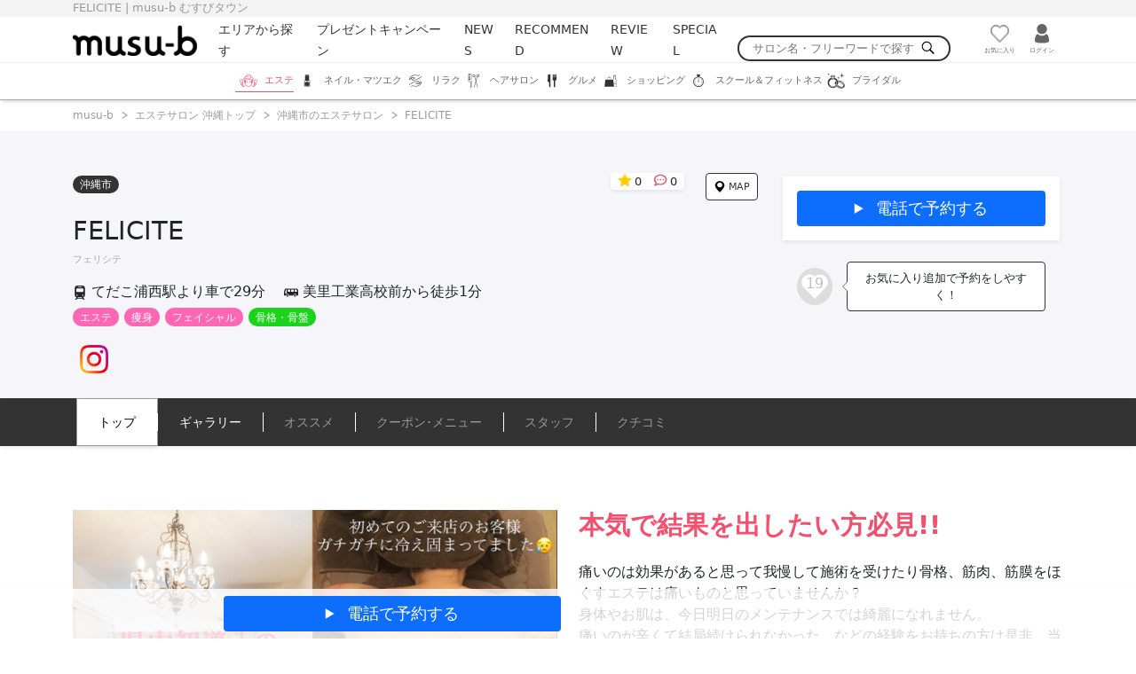

--- FILE ---
content_type: text/html; charset=UTF-8
request_url: https://www.musu-b.com/este/shop/783
body_size: 34248
content:
<!DOCTYPE html>
<html lang="ja">
<head data-host="https://www.musu-b.com/">
    <script>
window.dataLayer = window.dataLayer || [];
dataLayer = [{"shop_id":783,"shop_area":"沖縄市","shop_type":"エステサロン","shop_particular":["【ボディ】スリムボディ","【ボディ】美脚","【ボディ】二の腕・ハミ肉","【フェイシャル】美肌・美白","【フェイシャル】小顔","【店舗の特徴】クレジットOK","【店舗の特徴】駐車場あり"],"shop_reserve":false,"shop_coupon":false,"shop_plan":1}];
</script>
<script>(function(w,d,s,l,i){w[l]=w[l]||[];w[l].push({'gtm.start':
new Date().getTime(),event:'gtm.js'});var f=d.getElementsByTagName(s)[0],
j=d.createElement(s),dl=l!='dataLayer'?'&l='+l:'';j.async=true;j.src=
'https://www.googletagmanager.com/gtm.js?id='+i+dl;f.parentNode.insertBefore(j,f);
})(window,document,'script','dataLayer','GTM-P3QVQ4K');</script>

    <script>
        (function (w, d, s, l, i) {
            w[l] = w[l] || [];
            w[l].push({
                'gtm.start':
                    new Date().getTime(), event: 'gtm.js'
            });
            var f = d.getElementsByTagName(s)[0],
                j = d.createElement(s), dl = l != 'dataLayer' ? '&l=' + l : '';
            j.async = true;
            j.src =
                'https://www.googletagmanager.com/gtm.js?id=' + i + dl;
            f.parentNode.insertBefore(j, f);
        })(window, document, 'script', 'dataLayer', 'GTM-NDXD55Z');
    </script>

<script>
    function gtag(){
        dataLayer.push(arguments);
    }
    gtag("get", "G-7J5Q7ZZB5Y", "session_id", function (ga_session_id) {
        const utmSessionId = 'utm_session_id';
        document.cookie = `${utmSessionId}=${ga_session_id}; path=/; expires=Fri, 31 Dec 9999 23:59:59 GMT; SameSite=Lax`;
    });
</script>

    <meta charset="UTF-8">
    <meta name="viewport" content="width=device-width, initial-scale=1, minimum-scale=1">
    <meta name="format-detection" content="telephone=no">
    <meta http-equiv="x-ua-compatible" content="ie=edge">

    <title>FELICITE | musu-b むすびタウン</title>

    <meta name="description" content="FELICITEのサロン情報を掲載。クーポン、メニュー、住所、電話番号などの情報をチェックしよう！">
    <link rel="shortcut icon" href="/favicon.ico">
    <link rel="apple-touch-icon" href="/apple-touch-icon.png">
    <link rel="icon" type="image/png" href="/android-chrome-256x256.png">
    <!--<meta property="fb:app_id" content="">-->
    <meta property="og:type" content="article">
    <meta property="og:url" content="https://www.musu-b.com/este/shop/783">
    <meta property="og:title" content="FELICITE | musu-b むすびタウン">
    <meta property="og:description" content="FELICITEのサロン情報を掲載。クーポン、メニュー、住所、電話番号などの情報をチェックしよう！">

<!--// base_is_set_canonical_url | true //-->
<!--// base_canonical_url   | null //-->
<!--// base_is_set_no_index | false //-->

    <!--// canonical_url | https://www.musu-b.com/este/shop/783 //-->
<!--// current_url   | https://www.musu-b.com/este/shop/783 //-->

            <link rel="canonical" href="https://www.musu-b.com/este/shop/783"/>
        
            <meta property="og:image" content="https://www.musu-b.com/storage/shop_logo/783/Y24HP3mr141OvIIl1yP7taQrQwLOcKSTKbhgWYFi.jpeg">
        <meta name="thumbnail" content="https://www.musu-b.com/storage/shop_logo/783/Y24HP3mr141OvIIl1yP7taQrQwLOcKSTKbhgWYFi.jpeg">
    
    <meta name="csrf-token" content="pMp419d1SCqXTwPM8csqXab6vNjrYrrvntsCpTWH">

    <link rel="preload" href="/css/style_new.css?id=ddc9b7331e45f687d384" as="style">
    <link rel="stylesheet" href="/css/style_new.css?id=ddc9b7331e45f687d384">

    
    <link rel="dns-prefetch" href="//www.google-analytics.com"/>
    <link rel="dns-prefetch" href="//www.googletagmanager.com"/>
    <link rel="dns-prefetch" href="//www.musu-b.com"/>

</head>

    <body class="is-este">
    <noscript><iframe src="https://www.googletagmanager.com/ns.html?id=GTM-P3QVQ4K"
height="0" width="0" style="display:none;visibility:hidden"></iframe></noscript>
    <noscript>
        <iframe src="https://www.googletagmanager.com/ns.html?id=GTM-NDXD55Z"
                height="0" width="0" style="display:none;visibility:hidden"></iframe>
    </noscript>

    <header id="layout-header" class="layout-header ">

    <div class="layout-header-title">
        <div class="layout-header-title__wrapper">
            <div class="layout-header-title__container">
                <h1 class="layout-header-title__content">FELICITE | musu-b むすびタウン</h1>
            </div>
        </div>
    </div>

    <div class="layout-header__wrapper">
        <div class="layout-header__container">
            <div class="layout-header__row">
                <div class="layout-header__smp-menus">
                    <div class="layout-header__smp-menu-open-toggle">
                        <div class="slide-details">
    <details class="slide-details__main"  id="layout-header__side-menu">
        <summary class="slide-details__summary"><svg role="img" height="36px" width="32px" version="1.1">
                                    <title>メニュー</title>
                                    <use xlink:href="#hamburger-button"></use>
                                </svg></summary>

        <div class="slide-details__wrapper">
            <div class="slide-details__body">
                <div class="layout-header-slide-menu">
                                    <ul class="layout-header-slide-menu__contents">
                                                                                    <li class="layout-header-slide-menu__content">
                                                <a href="https://www.musu-b.com/user/mypage">マイページ</a>
                                            </li>
                                                                                    <li class="layout-header-slide-menu__content">
                                                <a href="https://www.musu-b.com/reservation/list">予約履歴</a>
                                            </li>
                                                                                    <li class="layout-header-slide-menu__content">
                                                <a href="https://www.musu-b.com/favorite/list">お気に入り店舗</a>
                                            </li>
                                                                                    <li class="layout-header-slide-menu__content">
                                                <a href="https://www.musu-b.com/review/list">口コミ投稿</a>
                                            </li>
                                                                                <li class="layout-header-slide-menu__content">
                                            <a href="https://www.musu-b.com/este/shop">
                                                エリアから探す
                                            </a>
                                        </li>
                                        <li class="layout-header-slide-menu__content">
                                            <a href="https://www.musu-b.com/este#top-present-campaign">
                                                プレゼントキャンペーン
                                            </a>
                                        </li>
                                        <li class="layout-header-slide-menu__content">
                                            <a href="https://www.musu-b.com/news?category=este">
                                                NEWS
                                            </a>
                                        </li>
                                        <li class="layout-header-slide-menu__content">
                                            <a href="https://www.musu-b.com/este#top-recommend">
                                                RECOMMEND
                                            </a>
                                        </li>
                                        <li class="layout-header-slide-menu__content">
                                            <a href="https://www.musu-b.com/este#top-information">
                                                INFORMATION
                                            </a>
                                        </li>
                                                                                    <li class="layout-header-slide-menu__content">
                                                <a href="https://www.musu-b.com/este#top-reviews">
                                                    REVIEWS
                                                </a>
                                            </li>
                                                                                <li class="layout-header-slide-menu__content">
                                            <a href="/special">
                                                SPECIAL
                                            </a>
                                        </li>
                                        <li>
                                            <div class="layout-header-search-box">
                                                <form action="https://www.musu-b.com/este/shop"
                                                      class="layout-header-search-box__form">
                                                    <input type="text"
                                                           name="keyword"
                                                           class="layout-header-search-box__input-area"
                                                           placeholder="サロン名・フリーワードで探す">
                                                    <button type="submit">
                                                        <svg role="img" class="layout-header__logo" height="1em"
                                                             width="1em" version="1.1">
                                                            <title>musu-bサイト内部検索</title>
                                                            <use xlink:href="#search-icon"></use>
                                                        </svg>
                                                    </button>
                                                </form>
                                            </div>
                                        </li>
                                        <li>
                                            <div class="layout-header-sns-in-slide">
                                                <div class="layout-header-sns-in-slide__contents">
                                                    <a href="https://www.instagram.com/musub.okinawa/" target="_blank">
                                                        <img src="/img/common/iconinsta.png" alt="musu-b インスタグラム">
                                                    </a>
                                                    <a href="https://x.com/musub_okinawa" target="_blank">
                                                        <img src="/img/common/icon_x.png" alt="musu-b xアカウント">
                                                    </a>
<!--
                                                    <a href="https://line.me/R/ti/p/%40kxe2568l" target="_blank">
                                                        <img src="/img/common/iconline.png" alt="musu-b ライン">
                                                    </a>
//-->
                                                </div>
                                            </div>
                                        </li>
                                    </ul>
                                </div>
            </div>
        </div>
    </details>
</div>                    </div>
                </div>

                <div class="layout-header__logo-section">
                    <a href="https://www.musu-b.com/este">
                        <img src="https://www.musu-b.com/img_new/layouts/layout-header/logo.png" alt="沖縄県最大級のポータルサイト musu-b este"
                             width="142px" height="36px">
                    </a>
                </div>

                <div class="layout-header__menu-section">
                    <div class="layout-header-menus">
                        <div class="layout-header-menus__row">
                            <div class="layout-header-menus__contents-menu-section">
                                <ul class="layout-header-menus__contents-menus">
                                    <li>
                                        <a href="https://www.musu-b.com/este/shop">
                                            
                                            
                                            エリアから探す
                                        </a>
                                    </li>
                                    <li>
                                        <a href="https://www.musu-b.com/este#top-present-campaign">
                                            
                                            
                                            プレゼントキャンペーン
                                        </a>
                                    </li>
                                    <li>
                                        <a href="https://www.musu-b.com/news?category=este">
                                            
                                            
                                            NEWS
                                        </a>
                                    </li>
                                    
                                    
                                    
                                    
                                    
                                    
                                    <li>
                                        <a href="https://www.musu-b.com/este#top-recommend">
                                            
                                            
                                            RECOMMEND
                                        </a>
                                    </li>
                                                                            <li>
                                            <a href="https://www.musu-b.com/este#top-reviews">
                                                
                                                
                                                REVIEW
                                            </a>
                                        </li>
                                                                        <li>
                                        <a href="/special">
                                            SPECIAL
                                        </a>
                                    </li>
                                    <li>
                                        <div class="layout-header-search-box">
                                            <form action="https://www.musu-b.com/este/shop"
                                                  class="layout-header-search-box__form">
                                                <input type="text"
                                                       class="layout-header-search-box__input-area"
                                                       name="keyword"
                                                       placeholder="サロン名・フリーワードで探す">
                                                <button type="submit">
                                                    <svg role="img" class="layout-header__logo" height="1em"
                                                         width="1em" version="1.1">
                                                        <title>musu-bサイト内部検索</title>
                                                        <use xlink:href="#search-icon"></use>
                                                    </svg>
                                                </button>
                                            </form>
                                        </div>
                                    </li>
                                </ul>
                            </div>
                            <div class="layout-header-menus__user-menu-section">
                                <ul class="layout-header-menus__user-menus">
                                    <li class="layout-header-menus__user-favorite">
                                        <a href="https://www.musu-b.com/favorite/list">
                                            <svg class="stroke" role="img" height="3em" width="3em" version="1.1">
                                                <title>お気に入り</title>
                                                <use xlink:href="#favorite-button"></use>
                                            </svg>
                                            <span>お気に入り</span>
                                        </a>
                                    </li>
                                    <li class="layout-header-menus__user-login">
                                                                                    <a href="https://www.musu-b.com/login">
                                                <svg role="img" height="3em" width="3em" version="1.1">
                                                    <title>ログイン</title>
                                                    <use xlink:href="#human-icon"></use>
                                                </svg>
                                                <span>ログイン</span>
                                            </a>
                                                                            </li>
                                    
                                    
                                    
                                    
                                    
                                    
                                    
                                    
                                    
                                    <li class="layout-header-menus__smp-user-logged">
                                                                                    <a href="https://www.musu-b.com/login">
                                                <svg role="img" height="3em" width="3em" version="1.1">
                                                    <title>ログイン</title>
                                                    <use xlink:href="#human-icon"></use>
                                                </svg>
                                                <span>ログイン</span>
                                            </a>
                                                                            </li>
                                </ul>
                            </div>
                        </div>
                    </div>
                </div>
            </div>
        </div>
    </div>
</header>

            <nav id="layout-nav" class="layout-nav">
    <div class="layout-nav__wrapper">
        <div class="layout-nav__container">
            <ul id="site-header__category-nav" class="layout-nav__row">
                                    <li class="layout-nav__item">
                                                    <a href="https://www.musu-b.com/este"
                               class="layout-nav__link--active">
                                <div class="layout-nav__category-logo-wrapper">
                                    <svg role="img" class="layout-nav__category-logo" height="20px" width="20px"
                                         version="1.1">
                                        <title>沖縄のエステのお店探し</title>
                                        <use xlink:href="#category-logo__esthetic-salon"></use>
                                    </svg>
                                </div>
                                <span>エステ</span>
                            </a>
                                            </li>
                                    <li class="layout-nav__item">
                                                    <a href="https://www.musu-b.com/nail-eyelash"
                               class="layout-nav__link">
                                <div class="layout-nav__category-logo-wrapper">
                                    <svg role="img" class="layout-nav__category-logo" height="20px" width="20px"
                                         version="1.1">
                                        <title>沖縄のネイル・マツエクのお店探し</title>
                                        <use xlink:href="#category-logo__nail-eyelash-salon"></use>
                                    </svg>
                                </div>
                                <span>ネイル・マツエク</span>
                            </a>
                                            </li>
                                    <li class="layout-nav__item">
                                                    <a href="https://www.musu-b.com/reflexology"
                               class="layout-nav__link">
                                <div class="layout-nav__category-logo-wrapper">
                                    <svg role="img" class="layout-nav__category-logo" height="20px" width="20px"
                                         version="1.1">
                                        <title>沖縄のリラクのお店探し</title>
                                        <use xlink:href="#category-logo__reflexology"></use>
                                    </svg>
                                </div>
                                <span>リラク</span>
                            </a>
                                            </li>
                                    <li class="layout-nav__item">
                                                    <a href="https://www.musu-b.com/hair"
                               class="layout-nav__link">
                                <div class="layout-nav__category-logo-wrapper">
                                    <svg role="img" class="layout-nav__category-logo" height="20px" width="20px"
                                         version="1.1">
                                        <title>沖縄のヘアサロンのお店探し</title>
                                        <use xlink:href="#category-logo__hair-salon"></use>
                                    </svg>
                                </div>
                                <span>ヘアサロン</span>
                            </a>
                                            </li>
                                    <li class="layout-nav__item">
                                                    <a href="https://www.musu-b.com/gourmet"
                               class="layout-nav__link">
                                <div class="layout-nav__category-logo-wrapper">
                                    <svg role="img" class="layout-nav__category-logo" height="20px" width="20px"
                                         version="1.1">
                                        <title>沖縄のグルメのお店探し</title>
                                        <use xlink:href="#category-logo__gourmet-shop"></use>
                                    </svg>
                                </div>
                                <span>グルメ</span>
                            </a>
                                            </li>
                                    <li class="layout-nav__item">
                                                    <a href="https://www.musu-b.com/shopping"
                               class="layout-nav__link">
                                <div class="layout-nav__category-logo-wrapper">
                                    <svg role="img" class="layout-nav__category-logo" height="20px" width="20px"
                                         version="1.1">
                                        <title>沖縄のショッピングのお店探し</title>
                                        <use xlink:href="#category-logo__shopping"></use>
                                    </svg>
                                </div>
                                <span>ショッピング</span>
                            </a>
                                            </li>
                                    <li class="layout-nav__item">
                                                    <a href="https://www.musu-b.com/school"
                               class="layout-nav__link">
                                <div class="layout-nav__category-logo-wrapper">
                                    <svg role="img" class="layout-nav__category-logo" height="20px" width="20px"
                                         version="1.1">
                                        <title>沖縄のスクール＆フィットネスのお店探し</title>
                                        <use xlink:href="#category-logo__school-and-fitness"></use>
                                    </svg>
                                </div>
                                <span>スクール＆フィットネス</span>
                            </a>
                                            </li>
                                    <li class="layout-nav__item">
                                                    <a href="https://www.musu-b.com/bridal"
                               class="layout-nav__link">
                                <div class="layout-nav__category-logo-wrapper">
                                    <svg role="img" class="layout-nav__category-logo" height="20px" width="20px"
                                         version="1.1">
                                        <title>沖縄のブライダルのお店探し</title>
                                        <use xlink:href="#category-logo__bridal"></use>
                                    </svg>
                                </div>
                                <span>ブライダル</span>
                            </a>
                                            </li>
                            </ul>
        </div>
    </div>
</nav>
    
    <main>
                    <nav class="layout-breadcrumb">
    <div class="layout-breadcrumb__wrapper">
        <div class="layout-breadcrumb__container">
            <ul class="layout-breadcrumb__list">
                <li class="layout-breadcrumb__item">
    <a href="https://www.musu-b.com">musu-b</a>
</li><li class="layout-breadcrumb__item">
    <a href="https://www.musu-b.com/este">エステサロン 沖縄トップ</a>
</li><li class="layout-breadcrumb__item">
    <a href="https://www.musu-b.com/este/shop?area_types%5B%5D=701">沖縄市のエステサロン</a>
</li><li class="layout-breadcrumb__item">
    <a href="https://www.musu-b.com/este/shop/783">FELICITE</a>
</li>            </ul>
        </div>
    </div>
</nav>
    <script type="application/ld+json">
    {
        "@context": "http://schema.org",
        "@type": "BreadcrumbList",
        "itemListElement": [{"@type":"ListItem","position":1,"item":{"@id":"https:\/\/www.musu-b.com","name":"musu-b"}},{"@type":"ListItem","position":2,"item":{"@id":"https:\/\/www.musu-b.com\/este","name":"\u30a8\u30b9\u30c6\u30b5\u30ed\u30f3 \u6c96\u7e04\u30c8\u30c3\u30d7"}},{"@type":"ListItem","position":3,"item":{"@id":"https:\/\/www.musu-b.com\/este\/shop?area_types%5B%5D=701","name":"\u6c96\u7e04\u5e02\u306e\u30a8\u30b9\u30c6\u30b5\u30ed\u30f3"}},{"@type":"ListItem","position":4,"item":{"@id":"https:\/\/www.musu-b.com\/este\/shop\/783","name":"FELICITE"}}]
    }

</script>


    <article class="layout-shop" id="shop-page">
        <div class="layout-shop__wrapper--bg-grey">

            <header class="shop-page-header">
    <div class="shop-page-header__container">
        <div class="shop-page-header__row">
            <div class="shop-page-header__shop-info-column sph-shop-info-column">
                <div class="sph-shop-info-column__row">
                    <div class="sph-shop-info-column__area-name-section tag">
                        <div class="tag__container--bg-dark">沖縄市</div>
                    </div>
                    <div class="sph-shop-info-column__score-section">
                        <div class="sph-shop-info-column__score">
                            <div class="sph-shop-info-column__review-avg">
                                <svg role="img" height="16px" width="16px" version="1.1">
                                    <use xlink:href="#shop__review-rating-star-icon"></use>
                                </svg>
                                0
                            </div>
                            <div class="sph-shop-info-column__review-count">
                                <svg role="img" height="16px" width="16px" version="1.1">
                                    <use xlink:href="#shop__review-icon"></use>
                                </svg>
                                0
                            </div>
                        </div>
                    </div>

                    <hr class="sph-shop-info-column__section-break"/>

                    <div class="sph-shop-info-column__map-section">
                                                    <a href="https://goo.gl/maps/hJgevAPviuuwdjX98"
                               rel="nofollow"
                               target="_blank">
                                <svg role="img" height="1.2em" width="1.2em" version="1.1">
                                    <use xlink:href="#shop__map-icon"></use>
                                </svg>
                                <span>MAP</span>
                            </a>
                                            </div>

                    <div class="sph-shop-info-column__shop-name-section">
                        <h2 class="sph-shop-info-column__shop-name">
                            FELICITE
                        </h2>
                        <div class="sph-shop-info-column__shop-kana-name">
                            フェリシテ
                        </div>
                    </div>

                    <div class="sph-shop-info-column__tags-section">
                        <div>
                                                            <svg role="img" height="16px" width="16px" version="1.1">
                                    <use xlink:href="#shop__monorail-icon"></use>
                                </svg>
                                <span>
                                    てだこ浦西駅より車で29分　
                                </span>
                                                                                        <svg role="img" height="16px" width="16px" version="1.1">
                                    <use xlink:href="#shop__bus-icon"></use>
                                </svg>
                                <span>
                                    美里工業高校前から徒歩1分
                                </span>
                                                    </div>

                                                    <div class="sub-categories">
    <ul class="sub-categories__container">
        
                            <li class="sub-categories__item sub-category">
                                            <div class="sub-category__container--bg-este-current">
                            <div class="sub-category__content">エステ</div>
                        </div>
                                    </li>
                            <li class="sub-categories__item sub-category">
                                            <div class="sub-category__container--bg-este-current">
                            <div class="sub-category__content">痩身</div>
                        </div>
                                    </li>
                            <li class="sub-categories__item sub-category">
                                            <div class="sub-category__container--bg-este-current">
                            <div class="sub-category__content">フェイシャル</div>
                        </div>
                                    </li>
                    
                            <li class="sub-categories__item sub-category">
                                            <div class="sub-category__container--bg-refre-current">
                            <div class="sub-category__content">骨格・骨盤</div>
                        </div>
                                    </li>
                        </ul>
</div>                                            </div>

                    <div class="sph-shop-info-column__sns-section">
                        <div class="sns-list">
                            <ul class="sns-list__container">
                                                                    <li class="sns-list__item sns">
                                        <div class="sns__container">
                                            <a href="https://www.instagram.com/ffeelliicciittee/"
                                               rel="nofollow"
                                               target="_blank">
                                                <img src="https://www.musu-b.com/img_new/icons/sns/instagram.png"
                                                     alt="お店のインスタグラム アカウント"
                                                     height="32px"
                                                     width="32px"/>
                                            </a>
                                        </div>
                                    </li>
                                                                                                                                                                <li class="sns-list__item sns">
                                    <div class="sns__container">
                                        <favorite-button
                                                :shop_id="783"
                                                :favorite_count="19"
                                                :has_to_favorites="false"
                                        >
                                            <svg role="img" height="34px" width="34px" version="1.1">
                                                <use xlink:href="#favorite-button"></use>
                                            </svg>
                                        </favorite-button>
                                    </div>
                                </li>
                            </ul>
                        </div>
                    </div>
                </div>
            </div>

            <div class="shop-page-header__user-contacts-column user-contacts">
                <div class="user-contacts__container--w-320">
                    <div class="user-contacts__contacts-shop">
                        <div class="user-contacts__row">
                            
                            <div class="user-contacts__tel-button">
                                <div class="modal-details">
            <details class="modal-details__main"  id="user-contacts_tel-tap-modal">
            <summary>
                                            電話で予約する
                                        </summary>

            <div class="modal-details__wrapper">
                <div class="modal-details__body">
                    <div class="pb-2">
                                                                                        <p>
                                                <a href="tel:0989617191">
                                                    ☎
                                                    098-961-7191
                                                </a>
                                            </p>
                                        </div>

                                            <div class="modal-details__button-section">
                            <button type="button"
                                    class="modal-details__close-button">閉じる</button>
                        </div>
                                    </div>
            </div>
        </details>
    </div>                            </div>
                        </div>
                    </div>
                    <div class="user-contacts__add-favorites">
                        <div>
                            <favorite-button
                                    :shop_id="783"
                                    :favorite_count="19"
                                    :has_to_favorites="false"
                            >
                                <svg role="img" height="32px" width="32px" version="1.1">
                                    <use xlink:href="#favorite-button"></use>
                                </svg>
                            </favorite-button>
                        </div>
                        <div class="user-contacts__favorite-advice">
                            <p>お気に入り追加で予約をしやすく！</p>
                        </div>
                    </div>
                </div>
            </div>
        </div>
    </div>
</header>
            <nav class="shop-page-nav">
    <div class="shop-page-nav__wrapper">
        <div class="shop-page-nav__container">
            <ul class="shop-page-nav__row">
                                                                                        <li class="shop-page-nav__item active">
                                <a href="https://www.musu-b.com/este/shop/783">トップ</a>
                            </li>
                                                                                                <li class="shop-page-nav__item">
                                <a href="https://www.musu-b.com/este/shop/783/gallery">ギャラリー</a>
                            </li>
                                                                                                <li class="shop-page-nav__item disabled">
                                <span>オススメ</span>
                            </li>
                                                                                                                                    <li class="shop-page-nav__item disabled">
                                <span>クーポン･<br class="d-md-none" />メニュー</span>
                            </li>
                                                                                                <li class="shop-page-nav__item disabled">
                                <span>スタッフ</span>
                            </li>
                                                                                                <li class="shop-page-nav__item disabled">
                                <span>クチコミ</span>
                            </li>
                                                                        </ul>
        </div>
    </div>
</nav>

            <div class="shop-top-page">
                <div class="shop-top-page__wrapper">
                    <div class="shop-top-page__container">
                        <div class="shop-top-page__row">
                            <div class="shop-top-page__image-section">
                                <div class="shop-top-page__image-wrapper--main">
                                    <input type="checkbox" class="d-none" id="shop-top-main-image__object-fit">
                                    <label for="shop-top-main-image__object-fit" class="d-block">
                                                                                    <div class="square-image">
    <picture class="square-image__container">
        <img class="square-image__item" src="https://www.musu-b.com/storage/shop_logo/783/Y24HP3mr141OvIIl1yP7taQrQwLOcKSTKbhgWYFi.jpeg"
             alt="FELICITE">
    </picture>
</div>
                                                                            </label>
                                </div>
                            </div>
                            <div class="shop-top-page__introduction-section" id="shop-top-page__introduction">
                                                                    <h2 class="shop-top-page__catch-copy">
                                        本気で結果を出したい方必見!!
                                    </h2>
                                                                                                    <div class="shop-top-page__introduction">
                                        <p>痛いのは効果があると思って我慢して施術を受けたり骨格、筋肉、筋膜をほぐすエステは痛いものと思っていませんか？<br />
身体やお肌は、今日明日のメンテナンスでは綺麗になれません。<br />
痛いのが辛くて結局続けられなかった…などの経験をお持ちの方は是非、当店の施術を体験して下さい♪<br />
県内ではここにしかない最新の痩身機器👑『セルゼロ２』が試せるサロンなんです！<br />
筋肉、骨格、筋膜にまでアプローチしてハンドでは叶えられない効果を発揮します✨<br />
施術中は温かさを感じる程度で、全く痛みがなくリラックスして寝てしまう方も…♪<br />
美肌メニューとボディメニューを同時に施術が可能に🎵<br />
<br />
専門知識を持ったスタッフと一緒に、アナタの理想の身体を手に入れましょう‼まずはカウンセリングから！お悩みご相談しませんか？</p>
                                    </div>
                                                            </div>
                        </div>
                    </div>

                                    </div>
            </div>

                            <section class="shop-top-gallery">
                    <div class="shop-top-gallery__wrapper">
                        <div class="shop-top-gallery__container">
                            <h3 class="shop-top-gallery__title">
                                Gallery
                            </h3>
                            <div class="shop-top-gallery__images-section">
                                <random-images-grid :images="[{&quot;image_id&quot;:16126,&quot;shop_id&quot;:783,&quot;index_id&quot;:1,&quot;file_name&quot;:&quot;cdBURkS66kc4WuVUK6Y5ylleBN5T9dyvPZkVSTa9&quot;,&quot;created_at&quot;:&quot;2022-08-10 16:44:38&quot;,&quot;updated_at&quot;:&quot;2022-08-10 16:44:38&quot;,&quot;comment&quot;:null,&quot;is_published&quot;:1,&quot;title&quot;:null,&quot;is_catalog&quot;:0},{&quot;image_id&quot;:16426,&quot;shop_id&quot;:783,&quot;index_id&quot;:1,&quot;file_name&quot;:&quot;4eKFm0HIH5A8o2sEeH3ByjPhFzMi4mopjnX5yrlu&quot;,&quot;created_at&quot;:&quot;2023-04-13 16:06:08&quot;,&quot;updated_at&quot;:&quot;2023-04-13 16:06:08&quot;,&quot;comment&quot;:null,&quot;is_published&quot;:1,&quot;title&quot;:null,&quot;is_catalog&quot;:0},{&quot;image_id&quot;:17043,&quot;shop_id&quot;:783,&quot;index_id&quot;:1,&quot;file_name&quot;:&quot;iiThZmEGHCt6PUoZyIjV7j5VQ5sAH7QpZaI7h8N6&quot;,&quot;created_at&quot;:&quot;2023-08-12 16:20:58&quot;,&quot;updated_at&quot;:&quot;2023-08-12 16:20:59&quot;,&quot;comment&quot;:null,&quot;is_published&quot;:1,&quot;title&quot;:null,&quot;is_catalog&quot;:0},{&quot;image_id&quot;:15675,&quot;shop_id&quot;:783,&quot;index_id&quot;:1,&quot;file_name&quot;:&quot;71MaT48hekEUfGHMJsB2tcVitvUYncpj2kuWfVZh&quot;,&quot;created_at&quot;:&quot;2021-10-12 17:31:46&quot;,&quot;updated_at&quot;:&quot;2021-10-12 17:31:46&quot;,&quot;comment&quot;:null,&quot;is_published&quot;:1,&quot;title&quot;:null,&quot;is_catalog&quot;:0},{&quot;image_id&quot;:16128,&quot;shop_id&quot;:783,&quot;index_id&quot;:1,&quot;file_name&quot;:&quot;Lju7ejte0sb2WChDgTHwRVxaV2miQf0lyanf5X4n&quot;,&quot;created_at&quot;:&quot;2022-08-10 16:45:11&quot;,&quot;updated_at&quot;:&quot;2022-08-10 16:45:12&quot;,&quot;comment&quot;:null,&quot;is_published&quot;:1,&quot;title&quot;:null,&quot;is_catalog&quot;:0},{&quot;image_id&quot;:16425,&quot;shop_id&quot;:783,&quot;index_id&quot;:1,&quot;file_name&quot;:&quot;9HJOJr6kOpm8JV0DxRmmdvvTFFSX1Axgm5yF0yfj&quot;,&quot;created_at&quot;:&quot;2023-04-13 16:05:58&quot;,&quot;updated_at&quot;:&quot;2023-04-13 16:05:58&quot;,&quot;comment&quot;:null,&quot;is_published&quot;:1,&quot;title&quot;:null,&quot;is_catalog&quot;:0},{&quot;image_id&quot;:17042,&quot;shop_id&quot;:783,&quot;index_id&quot;:1,&quot;file_name&quot;:&quot;SHxdqR3en8MEO5kEjH2qD3E7MbBX5PhxIdcqpbje&quot;,&quot;created_at&quot;:&quot;2023-08-12 16:20:46&quot;,&quot;updated_at&quot;:&quot;2023-08-12 16:20:46&quot;,&quot;comment&quot;:null,&quot;is_published&quot;:1,&quot;title&quot;:null,&quot;is_catalog&quot;:0},{&quot;image_id&quot;:16135,&quot;shop_id&quot;:783,&quot;index_id&quot;:1,&quot;file_name&quot;:&quot;Uoy1gczjT9YfA2vQMXRjuEGkjcwYX1uT4b2qKkMF&quot;,&quot;created_at&quot;:&quot;2022-08-10 16:46:50&quot;,&quot;updated_at&quot;:&quot;2022-08-10 16:46:50&quot;,&quot;comment&quot;:null,&quot;is_published&quot;:1,&quot;title&quot;:null,&quot;is_catalog&quot;:0},{&quot;image_id&quot;:14929,&quot;shop_id&quot;:783,&quot;index_id&quot;:1,&quot;file_name&quot;:&quot;wOw6NBnwm4322nzzIXqjyuTojXP7kNCVRZHjzmzT&quot;,&quot;created_at&quot;:&quot;2021-04-27 16:06:29&quot;,&quot;updated_at&quot;:&quot;2021-04-27 16:06:29&quot;,&quot;comment&quot;:null,&quot;is_published&quot;:1,&quot;title&quot;:&quot;VOS\u808c\u8cea\u6539\u5584\uff01\uff01\u5199\u771f&quot;,&quot;is_catalog&quot;:0},{&quot;image_id&quot;:16125,&quot;shop_id&quot;:783,&quot;index_id&quot;:1,&quot;file_name&quot;:&quot;V8z0KQCLaVTGJyX1kCRBmPkhuuwiUA6FGJ84zct2&quot;,&quot;created_at&quot;:&quot;2022-08-10 16:43:42&quot;,&quot;updated_at&quot;:&quot;2022-08-10 16:43:42&quot;,&quot;comment&quot;:null,&quot;is_published&quot;:1,&quot;title&quot;:null,&quot;is_catalog&quot;:0}]"></random-images-grid>
                            </div>
                                                        <div class="shop-top-gallery__more-link-section">
                                <a href="https://www.musu-b.com/este/shop/783/gallery">すべて見る</a>
                            </div>
                        </div>
                    </div>
                </section>
            
            
            
            
            
            
            <div class="layout-shop__section shop-business-detail">
    <div class="shop-business-detail__wrapper">
        <div class="shop-business-detail__container">
            <div class="shop-business-detail__row">
                <section class="shop-operations">
    <div class="shop-operations__container">
        <h3>店舗情報</h3>
        <div class="shop-operations__table-section">
            <div class="shop-operations__table">
                <dl>
                    <dt>店舗名</dt>
                    <dd>FELICITE</dd>
                </dl>
                <dl>
                    <dt>住所</dt>
                    <dd class="shop-operations__map-section">
                        <div>
                            沖縄市泡瀬5-23-23 オアシスとかしき 1F
                        </div>
                        <div>
                                                            <a target="_blank"
                                   rel="nofollow"
                                   href="https://goo.gl/maps/hJgevAPviuuwdjX98">
                                    <svg role="img" height="1.2em" width="1.2em" version="1.1">
                                        <use xlink:href="#shop__map-icon"></use>
                                    </svg>
                                    <span>
                                    MAP
                                </span>
                                </a>
                                                    </div>
                    </dd>
                </dl>
                                    <dl>
                        <dt>アクセス</dt>
                        <dd>
                            <p>美里工業高校バス停前</p>
                        </dd>
                    </dl>
                                <dl>
                    <dt>TEL</dt>
                    <dd>
                        <div class="shop-operations__tel-pc-view">
                            098-961-7191
                        </div>
                        <div class="shop-operations__tel-smp-view">
                            <a href="tel:0989617191">098-961-7191</a>
                        </div>
                    </dd>
                </dl>
                <dl>
                    <dt>営業時間</dt>
                    <dd>10:00～17:00　</dd>
                </dl>
                <dl>
                    <dt>定休日</dt>
                    <dd>不定休</dd>
                </dl>
                <dl>
                    <dt>駐車場</dt>
                    <dd>
                                                    3台有<br>
                                                店舗前駐車場有
                    </dd>
                </dl>
                                    <dl>
                        <dt>URL</dt>
                        <dd><a href="https://felicite2011.studio.site/"
                                              rel="nofollow"
                                              target="_blank">https://felicite2011.studio.site/</a>
                        </dd>
                    </dl>
                                <dl>
                    <dt>備考</dt>
                    <dd>                            - </dd>
                </dl>
            </div>
        </div>

        <ul class="shop-operations__options">
                            <li>
                    <svg role="img" height="36px" width="36px" version="1.1">
                        <use xlink:href="#shop-operate-seats-icon"></use>
                    </svg>
                    <span>2席</span>
                </li>
                                    <li>
                <svg role="img" height="36px" width="36px" version="1.1">
                    <use xlink:href="#shop-operate-cards-icon"></use>
                </svg>
                <span>カード利用可【Visa.Mastercard.JCB】</span>
            </li>
        </ul>

        <div class="shop-operations__sns-section sns-list">
            <ul class="sns-list__container">
                                    <li class="sns-list__item sns">
                        <div class="sns__container">
                            <a href="https://www.instagram.com/ffeelliicciittee/"
                               rel="nofollow"
                               target="_blank">
                                <img src="https://www.musu-b.com/img_new/icons/sns/instagram.png"
                                     alt="お店のインスタグラム アカウント"
                                     height="36px"
                                     width="36px"/>
                            </a>
                        </div>
                    </li>
                                                                            </ul>
        </div>
    </div>
</section>                                    <section class="shop-locations">
    <div class="shop-locations__container">
                    <h3>アクセス情報</h3>
        
                    <div class="shop-locations__map-section">
                <iframe class="shop-locations__map"
                        src="https://www.google.com/maps/embed?pb=!1m18!1m12!1m3!1d265.72569715785266!2d127.82727010982569!3d26.353538345993726!2m3!1f0!2f0!3f0!3m2!1i1024!2i768!4f13.1!3m3!1m2!1s0x34e5133198331827%3A0x7785d46790074ada!2z44Ko44K544OG44OG44Kj44OD44Kv44K144Ot44OzIGZlbGljaXRl!5e0!3m2!1sja!2sjp!4v1643768604229!5m2!1sja!2sjp"></iframe>
            </div>
            </div>
</section>                            </div>
        </div>
    </div>
</div>
            <div class="layout-shop__section--sticky-bottom user-contacts">
    <div class="user-contacts__wrapper--bg-fff">
        <div class="user-contacts__container">
            <div class="user-contacts__row--col-6">
                <div class="user-contacts__tel-button">
                    <div class="modal-details">
            <details class="modal-details__main"  id="user-contacts_tel-tap-modal">
            <summary>
                                電話で予約する
                            </summary>

            <div class="modal-details__wrapper">
                <div class="modal-details__body">
                    <div class="py-2">
                                                                <p>
                                    <a href="tel:0989617191">
                                        ☎
                                        098-961-7191
                                    </a>
                                </p>
                            </div>

                                            <div class="modal-details__button-section">
                            <button type="button"
                                    class="modal-details__close-button">閉じる</button>
                        </div>
                                    </div>
            </div>
        </details>
    </div>                </div>

                            </div>
        </div>
    </div>
</div>        </div>
    </article>

            <script type="application/ld+json">
            {"@context":"https:\/\/schema.org","@type":"LocalBusiness","name":"FELICITE","image":"https:\/\/www.musu-b.com\/storage\/shop_logo\/783\/Y24HP3mr141OvIIl1yP7taQrQwLOcKSTKbhgWYFi.jpeg","telephone":"0989617191","address":{"streetAddress":"\u6ce1\u702c5-23-23 \u30aa\u30a2\u30b7\u30b9\u3068\u304b\u3057\u304d 1F","addressLocality":"\u6c96\u7e04\u5e02","addressCountry":"JP","addressRegion":"47","postalCode":"904-2244"}}
        </script>
    
            <script type="application/ld+json">
            [{"@context":"http:\/\/schema.org\/","@type":"SaleEvent","name":"\u3010\u521d\u56de\u9650\u5b9a\u30111\u56de\u306e\u65bd\u8853\u3067\u30dc\u30c7\u30a3\u30e9\u30a4\u30f3\u304c\u5909\u308f\u308b\u2763\u2763\u3010\u80cc\u9762\u5168\u4f53\uff5e\u8db3\u9996\u3011","description":"\u75e9\u305b\u308b\u305f\u3081\u306b\u3001\u307e\u305a\u306f\u30bb\u30eb\u30e9\u30a4\u30c8\u3067\u8a70\u307e\u3063\u305f\u30ea\u30f3\u30d1\u306e\u901a\u308a\u9053\u3092\u4f5c\u308b\u304a\u6383\u9664\u304b\u3089\uff011\u56de\u306e\u65bd\u8853\u3067\u52b9\u679c\u3092\u5b9f\u611f\u3067\u304d\u307e\u3059","endDate":"2023-09-30T00:00:00+09:00","image":"https:\/\/www.musu-b.com\/2022-07-21_12-54-11__yM8HISfCno1f8iySQ986SJp2a1e0Xe.jpeg","location":{"@type":"Place","address":{"@type":"PostalAddress","name":"\u6c96\u7e04\u5e02\u6ce1\u702c5-23-23\u3000\u30aa\u30a2\u30b7\u30b9\u3068\u304b\u3057\u304d 1F"},"name":"FELICITE"},"offers":{"@type":"Offer","availability":"http:\/\/schema.org\/InStock","price":14300,"priceCurrency":"JPY","url":"https:\/\/www.musu-b.com\/este\/shop\/783\/menu#equipment_menu_id_422","validFrom":"2023-09-30T00:00:00+09:00"},"performer":{"@type":"Thing","name":"FELICITE"},"startDate":"2025-12-27T00:00:00+09:00","url":"https:\/\/www.musu-b.com\/este\/shop\/783\/menu#equipment_menu_id_422"},{"@context":"http:\/\/schema.org\/","@type":"SaleEvent","name":"\u3010\u7f8e\u9854\uff06\u5c0f\u9854\u3011\u6700\u65b0\ud83d\udc51\u30d5\u30a7\u30a4\u30b7\u30e3\u30eb\u30de\u30b7\u30f3\u2763\u30b3\u30eb\u30ae\u52b9\u679c\u3067\u304a\u9854\u306e\u4f4d\u7f6e\u3092\u6574\u3048\u307e\u3059","description":"\u97d3\u56fd\u30b3\u30eb\u30ae\u306e\u30ab\u30ea\u30b9\u30de\u5148\u751f\u76e3\u4fee\u30de\u30b7\u30f3\uff01\u30c0\u30a6\u30f3\u30bf\u30a4\u30e0\u306a\u3057\uff01\u75db\u307f\u30bc\u30ed\uff01\u5c0f\u9854\u3001\u30b7\u30ef\u3001\u7e70\u308a\u8fd4\u3059\u30cb\u30ad\u30d3\u306e\u6539\u5584\u306a\u3069\u304a\u9854\u306e\u5168\u3066\u306e\u60a9\u307f\u3092\u89e3\u6d88\u3057\u307e\u3059\uff01","endDate":"2023-09-30T00:00:00+09:00","image":"https:\/\/www.musu-b.com\/2021-03-27_17-31-52__xcnmFI60rfBEpmj4HUCFuLORR5SPN0.jpeg","location":{"@type":"Place","address":{"@type":"PostalAddress","name":"\u6c96\u7e04\u5e02\u6ce1\u702c5-23-23\u3000\u30aa\u30a2\u30b7\u30b9\u3068\u304b\u3057\u304d 1F"},"name":"FELICITE"},"offers":{"@type":"Offer","availability":"http:\/\/schema.org\/InStock","price":14300,"priceCurrency":"JPY","url":"https:\/\/www.musu-b.com\/este\/shop\/783\/menu#equipment_menu_id_435","validFrom":"2023-09-30T00:00:00+09:00"},"performer":{"@type":"Thing","name":"FELICITE"},"startDate":"2025-12-27T00:00:00+09:00","url":"https:\/\/www.musu-b.com\/este\/shop\/783\/menu#equipment_menu_id_435"},{"@context":"http:\/\/schema.org\/","@type":"SaleEvent","name":"\u30ea\u30e9\u30c3\u30af\u30b9\u3067\u304d\u308b\u6700\u65b0\u306e\u7b4b\u819c\u30ea\u30ea\u30fc\u30b9\u30b3\u30eb\u30ae\ud83c\udfb5\u3010\u9996\u30fb\u80a9\u30fb\u30d5\u30a7\u30a4\u30b9\u30e9\u30a4\u30f3\u30fb\u30c7\u30b3\u30eb\u30c6\u30b3\u30fc\u30b9\u3011","description":"\u97d3\u56fd\u30b3\u30eb\u30ae\u306e\u30ab\u30ea\u30b9\u30de\u5148\u751f\u76e3\u4fee\u30de\u30b7\u30f3\uff01\u30c0\u30a6\u30f3\u30bf\u30a4\u30e0\u306a\u3057\uff01\u75db\u307f\u30bc\u30ed\uff01\u5c0f\u9854\u3001\u30b7\u30ef\u3001\u7e70\u308a\u8fd4\u3059\u30cb\u30ad\u30d3\u306e\u6539\u5584\u306a\u3069\u304a\u9854\u306e\u5168\u3066\u306e\u60a9\u307f\u3092\u89e3\u6d88\u3057\u307e\u3059\uff01","endDate":"2023-09-30T00:00:00+09:00","image":"https:\/\/www.musu-b.com\/2021-04-27_15-54-38__i16Md4H90ULXVdnmCIsXSQF6WnUxrk.jpeg","location":{"@type":"Place","address":{"@type":"PostalAddress","name":"\u6c96\u7e04\u5e02\u6ce1\u702c5-23-23\u3000\u30aa\u30a2\u30b7\u30b9\u3068\u304b\u3057\u304d 1F"},"name":"FELICITE"},"offers":{"@type":"Offer","availability":"http:\/\/schema.org\/InStock","price":7150,"priceCurrency":"JPY","url":"https:\/\/www.musu-b.com\/este\/shop\/783\/menu#equipment_menu_id_436","validFrom":"2023-09-30T00:00:00+09:00"},"performer":{"@type":"Thing","name":"FELICITE"},"startDate":"2025-12-27T00:00:00+09:00","url":"https:\/\/www.musu-b.com\/este\/shop\/783\/menu#equipment_menu_id_436"}]
        </script>
        </main>
    <footer class="layout-footer">
    <div class="layout-footer__wrapper">
        <div class="layout-footer__container layout-footer-operates">
            <div class="layout-footer-operates__row">
                <div class="layout-footer-operates__logo-section">
                    <a href="https://www.musu-b.com">
                        <svg role="img" class="site-header__logo" height="36px" width="140px" version="1.1">
                            <title>musu-b</title>
                            <desc>沖縄県最大級の美容ポータルサイト</desc>
                            <use xlink:href="#site-logo"></use>
                        </svg>
                    </a>

                </div>
                <div class="layout-footer-operates__page-section">
                    <ul class="layout-footer-operates__pages">
                        <li class="layout-footer-operates__page">
                            <a href="/privacy-policy/">プライバシーポリシー</a>
                        </li>
                        <li class="layout-footer-operates__page">
                            <a href="/site-policy/">サイトポリシー</a>
                        </li>
                        <li class="layout-footer-operates__page">
                            <a href="/rule/">利用規約</a>
                        </li>
                        <li class="layout-footer-operates__page">
                            <a href="/about-us/">運営者情報</a>
                        </li>
                    </ul>
                </div>
                <div class="layout-footer-operates__sns-section">
                    <div class="layout-footer-sns">
                        <div class="layout-footer-sns__contents">
                            <a href="https://www.instagram.com/musub.okinawa/" target="_blank">
                                <img src="/img/common/iconinsta.png" alt="musu-b インスタグラム">
                            </a>
                            <a href="https://x.com/musub_okinawa" target="_blank">
                                <img src="/img/common/icon_x.png" alt="musu-b xアカウント">
                            </a>
<!--
                            <a href="https://line.me/R/ti/p/%40kxe2568l" target="_blank">
                                <img src="/img/common/iconline.png" alt="musu-b ライン">
                            </a>
//-->
                        </div>
                    </div>
                </div>
            </div>
        </div>

        <div class="layout-footer__container layout-footer-contents-nav">
            <div class="layout-footer-contents-nav__row">
                <div class="layout-footer-contents-nav__titles-section">
                    <ul class="layout-footer-contents-nav__titles">
                        <li class="layout-footer-contents-nav__title">
                            <a href="https://www.musu-b.com/news?category=este">NEWS</a>
                        </li>

                        <li class="layout-footer-contents-nav__title"><a href="https://www.musu-b.com#top-present-campaign">キャンペーン</a></li>
                    </ul>
                </div>
                <div class="layout-footer-contents-nav__categories-section">
                    <p class="layout-footer-contents-nav__title">カテゴリー</p>
                    <ul class="layout-footer-contents-nav__categories">
                        <li class="layout-footer-contents-nav__category">
                            <a href="/este/" class="layout-footer-contents-nav__category-link">
                                <span>エステサロン</span>
                            </a>
                        </li>
                        <li class="layout-footer-contents-nav__category">
                            <a href="/nail-eyelash/" class="layout-footer-contents-nav__category-link">
                                <span>ネイル・マツエク</span>
                            </a>
                        </li>
                        <li class="layout-footer-contents-nav__category">
                            <a href="/reflexology/" class="layout-footer-contents-nav__category-link">
                                <span>リラク</span>
                            </a>
                        </li>
                        <li class="layout-footer-contents-nav__category">
                            <a href="/hair/" class="layout-footer-contents-nav__category-link">
                                <span>ヘアサロン</span>
                            </a>
                        </li>
                        <li class="layout-footer-contents-nav__category">
                            <a href="/gourmet/" class="layout-footer-contents-nav__category-link">
                                <span>グルメ</span>
                            </a>
                        </li>
                        <li class="layout-footer-contents-nav__category">
                            <a href="/shopping/" class="layout-footer-contents-nav__category-link">
                                <span>ショッピング</span>
                            </a>
                        </li>
                        <li class="layout-footer-contents-nav__category">
                            <a href="/school/" class="layout-footer-contents-nav__category-link">
                                <span>スクール＆フィットネス</span>
                            </a>
                        </li>
                        <li class="layout-footer-contents-nav__category">
                            <a href="/bridal/" class="layout-footer-contents-nav__category-link">
                                <span>ブライダル</span>
                            </a>
                        </li>
                    </ul>
                </div>
                <div class="layout-footer-contents-nav__shop-auth-feature-section">
                    <ul class="layout-footer-contents-nav__shop-auth-features">
                        <li class="layout-footer-contents-nav__shop-auth-feature">
                            <p class="layout-footer-contents-nav__title">SHOP LOGIN</p>
                            <div class="layout-footer-contents-nav__shop-auth-feature">
                                <a href="https://system.musu-b.com/login">掲載中の店舗ログインはこちら</a>
                            </div>
                        </li>
                        <li class="layout-footer-contents-nav__shop-auth-feature">
                            <p class="layout-footer-contents-nav__title">CONTACT</p>
                            <div class="layout-footer-contents-nav__shop-auth-feature">
                                <a href="https://www.musu-b.com/contact">広告掲載をお考えの方はこちらから</a>
                            </div>
                        </li>
                    </ul>
                </div>
            </div>
        </div>

        <hr>

        <div class="layout-footer__copyright">
            <small>Copyright (c) Radical Okinawa All rights Reserved.</small>
        </div>
    </div>
</footer>
    <svg class="d-none" version="1.1" xmlns="http://www.w3.org/2000/svg">
    <symbol id="site-logo" viewbox="0 0 140 36">
        <g>
            <path d="M25.13,12.46c-2.3,0-4.39,0.96-5.89,2.52c-1.5-1.55-3.59-2.52-5.89-2.52c-2.09,0-3.99,0.79-5.45,2.1
		c-0.96-1.16-2.23-2.06-3.71-2.58c-1.25-0.43-2.61,0.23-3.05,1.47c-0.44,1.24,0.22,2.61,1.47,3.05c1.47,0.51,2.46,1.9,2.46,3.46
		v0.95v4.6v6.57c0,1.33,1.07,2.39,2.39,2.39c1.32,0,2.39-1.07,2.39-2.39v-6.57v-4.6c0-2.02,1.57-3.66,3.5-3.66
		c1.93,0,3.5,1.64,3.5,3.66v11.17c0,1.33,1.07,2.39,2.39,2.39c1.32,0,2.39-1.07,2.39-2.39V20.91c0-2.02,1.57-3.66,3.5-3.66
		c1.93,0,3.5,1.64,3.5,3.66v11.17c0,1.33,1.07,2.39,2.39,2.39c1.32,0,2.39-1.07,2.39-2.39V20.91C33.42,16.25,29.7,12.46,25.13,12.46
		z"></path>
            <path d="M58.44,30.04c-1.67-0.54-2.79-1.98-2.79-3.57v-7.64v-5.58h-4.68v5.58v7.64c0,2.1-1.9,3.81-4.24,3.81
		c-2.33,0-4.23-1.71-4.23-3.81V13.24h-4.68v13.22c0,4.68,4,8.48,8.91,8.48c2.6,0,4.94-1.06,6.57-2.76c0.98,1.03,2.23,1.83,3.68,2.3
		c1.23,0.4,2.55-0.27,2.95-1.5C60.34,31.76,59.67,30.44,58.44,30.04z"></path>
            <path d="M102.07,30.04c-1.67-0.54-2.79-1.98-2.79-3.57v-7.64v-5.58H94.6v5.58v7.64c0,0.99-0.42,1.92-1.18,2.64
		c-0.81,0.76-1.89,1.17-3.05,1.17c-2.34,0-4.23-1.71-4.23-3.81V13.24h-4.68v13.22c0,4.68,4,8.48,8.91,8.48
		c2.35,0,4.56-0.86,6.24-2.43c0.11-0.11,0.22-0.22,0.33-0.33c0.98,1.02,2.23,1.83,3.68,2.3c1.23,0.4,2.54-0.27,2.94-1.5
		C103.96,31.76,103.29,30.44,102.07,30.04z"></path>
            <path d="M71.11,21.99c-2.71-0.94-3.71-1.58-3.71-2.9c0-1.29,1.05-2.18,2.97-2.18c1.88,0,3.58,0.68,4.5,1.19l1.05-3.7
		c-1.22-0.64-3.27-1.24-5.63-1.24c-4.93,0-8.03,2.86-8.03,6.52c-0.04,2.43,1.7,4.65,5.85,6.06c2.62,0.9,3.49,1.62,3.49,3.03
		c0,1.37-1.05,2.3-3.4,2.3c-1.92,0-4.23-0.77-5.45-1.49l-1.05,3.79c1.57,0.86,3.88,1.5,6.46,1.5c5.63,0,8.64-2.78,8.64-6.53
		C76.74,25.27,74.95,23.35,71.11,21.99z"></path>
            <rect x="103.98" y="20.9" width="9.14" height="3.71"></rect>
            <path d="M128.29,13.19c-2.23,0-4.31,0.7-6.03,1.89V3.4c0-1.29-1.05-2.34-2.34-2.34c-1.29,0-2.34,1.05-2.34,2.34v23.07
		c0,1.6-1.12,3.04-2.79,3.57c-1.23,0.4-1.9,1.72-1.5,2.95c0.4,1.22,1.72,1.9,2.95,1.5c1.75-0.57,3.22-1.63,4.27-2.98
		c1.95,2.1,4.72,3.41,7.78,3.41c5.9,0,10.71-4.87,10.71-10.87C139,18.06,134.2,13.19,128.29,13.19z M128.29,30.23
		c-3.33,0-6.03-2.78-6.03-6.19c0-3.41,2.7-6.18,6.03-6.18c3.32,0,6.03,2.77,6.03,6.18C134.32,27.46,131.62,30.23,128.29,30.23z"></path>
        </g>
    </symbol>

    <symbol id="hamburger-button" viewbox="0 0 36 32">
        <rect width="36" height="6.8"></rect>
        <rect y="13" width="36" height="6"></rect>
        <rect y="26" width="36" height="6"></rect>
    </symbol>

    <symbol id="category-logo__esthetic-salon" viewbox="0 0 100 100">
        <path d="M97.57,42.58l-1.8,3.85c-1.57,3.36-2.85,11.75-2.76,16c0.04,1.91-0.28,8.48-6.08,12.53
		c-0.89,0.62-2.03,1.55-3.36,2.63c-2.49,2.02-5.89,4.79-7.51,5.29c-0.13-0.17-0.23-1,0.21-1.78c0.69-1.24,1.77-2.26,2.92-3.34
		c0.35-0.33,0.7-0.66,1.04-1l1.59-1.59c0.47-0.46,0.51-0.51,1.84-1.8c0.8-0.13,1.56-0.45,2.09-0.86c1.38-1.05,2.14-2.8,2.54-4.08
		c0.82-2.68,1-5.45,1.17-8.13l0.05-0.78l-2.89-0.19l-0.05,0.79c-0.16,2.51-0.32,5.11-1.05,7.46c-0.38,1.24-0.92,2.17-1.52,2.62
		c-0.34,0.26-1.06,0.41-1.21,0.36c-0.03-0.27,0.03-0.46,0.2-0.97c0.35-1.03,0.89-2.58,0.47-5.93c-0.11-0.86-0.25-1.73-0.39-2.59
		c-0.25-1.52-0.49-2.95-0.53-4.38c-0.06-1.99,0.64-4.19,2.08-6.56c0.61-1,1.43-1.89,2.3-2.82c0.78-0.85,1.59-1.72,2.29-2.73
		c1.16-1.7,2.25-3.61,3.16-5.55l-2.63-1.23c-0.84,1.79-1.85,3.57-2.92,5.13c-0.58,0.84-1.28,1.6-2.03,2.41
		c-0.92,1-1.88,2.03-2.64,3.28c-1.75,2.85-2.59,5.6-2.51,8.17c0.05,1.62,0.32,3.21,0.57,4.76c0.14,0.83,0.27,1.66,0.38,2.48
		c0.33,2.69-0.04,3.77-0.34,4.63c-0.22,0.63-0.46,1.34-0.34,2.29c0.07,0.56,0.29,1.04,0.61,1.44c-0.34,0.33-0.47,0.47-0.76,0.75
		l-1.58,1.58c-0.32,0.32-0.65,0.63-0.99,0.95c-1.25,1.19-2.55,2.41-3.46,4.04c-0.93,1.67-0.91,3.76,0.04,4.97
		c0.54,0.69,1.31,1.06,2.18,1.06c0.3,0,0.61-0.04,0.93-0.13c1.98-0.53,4.77-2.72,8.5-5.75c1.23-1,2.39-1.95,3.2-2.51
		c4.7-3.29,7.44-8.89,7.31-14.97c-0.08-3.83,1.14-11.81,2.49-14.72l1.8-3.85L97.57,42.58z"></path>
        <path d="M22.8,75.65c-0.33-0.31-0.66-0.63-0.98-0.94l-1.57-1.57c-0.29-0.29-0.42-0.42-0.77-0.76
		c0.32-0.4,0.54-0.88,0.61-1.44c0.13-0.96-0.12-1.67-0.33-2.3c-0.3-0.87-0.67-1.94-0.34-4.63c0.1-0.83,0.24-1.66,0.38-2.49
		c0.25-1.54,0.51-3.13,0.57-4.74c0.08-2.56-0.76-5.31-2.51-8.16c-0.76-1.24-1.72-2.28-2.64-3.28c-0.75-0.81-1.45-1.57-2.03-2.41
		c-1.08-1.57-2.09-3.34-2.92-5.13l-2.62,1.23c0.9,1.93,1.99,3.84,3.16,5.55c0.7,1.01,1.5,1.89,2.29,2.73
		c0.87,0.94,1.68,1.82,2.3,2.82c1.45,2.36,2.15,4.57,2.08,6.55c-0.05,1.43-0.28,2.85-0.53,4.37c-0.14,0.87-0.29,1.74-0.39,2.61
		c-0.41,3.35,0.12,4.9,0.47,5.93c0.18,0.52,0.24,0.71,0.29,0.93c-0.22,0.1-0.95-0.05-1.29-0.31c-0.6-0.45-1.14-1.39-1.52-2.62
		c-0.72-2.36-0.89-4.95-1.05-7.46l-0.05-0.79l-2.89,0.19l0.05,0.78c0.17,2.68,0.34,5.45,1.17,8.13c0.58,1.87,1.43,3.24,2.54,4.08
		c0.53,0.4,1.29,0.73,2.09,0.86c1.34,1.31,1.37,1.34,1.85,1.82l1.58,1.57c0.34,0.34,0.68,0.66,1.04,1c1.15,1.08,2.23,2.11,2.92,3.35
		c0.44,0.79,0.35,1.62,0.14,1.7c-1.53-0.41-4.94-3.18-7.43-5.2c-1.33-1.08-2.48-2.01-3.37-2.63c-5.79-4.06-6.12-10.62-6.08-12.53
		c0.09-4.25-1.2-12.64-2.76-16l-1.8-3.85l-2.62,1.23l1.8,3.85c1.35,2.91,2.57,10.88,2.49,14.72c-0.13,6.08,2.61,11.67,7.31,14.97
		c0.8,0.56,1.97,1.51,3.2,2.51c3.73,3.03,6.52,5.22,8.5,5.75c0.32,0.09,0.63,0.13,0.93,0.13c0.88,0,1.64-0.36,2.18-1.05
		c0.95-1.21,0.97-3.31,0.04-4.97C25.35,78.07,24.05,76.84,22.8,75.65z"></path>
        <path d="M74.94,53.36c-0.03-0.69-0.05-1.37-0.05-2.03c0.26-0.39,0.5-0.79,0.74-1.2l0.01,0.01
		c0.01-0.02,0.02-0.05,0.03-0.08c1.29-2.29,2.16-4.78,2.41-7.27c0.43-4.32-0.91-8.15-3.88-11.07c-1.77-1.74-5.69-4.23-8.48-5.16
		c0.02-1.1-0.12-2.23-0.52-3.39c-2.37-6.87-9.61-9.36-15.79-8.82c-9.5,0.87-15.42,5.54-16.41,12.86c-2.83,1.16-5.3,2.66-7.18,4.51
		c-2.97,2.92-4.31,6.75-3.88,11.07c0.15,1.49,0.53,2.98,1.07,4.42c0,0.01,0,0.02,0.01,0.04l0.01,0c0.57,1.51,1.34,2.96,2.27,4.32
		c-0.01,0.59-0.02,1.19-0.05,1.8c-0.17,4.31-0.36,9.62,5.28,12.75c1,9.87,9.36,17.6,19.48,17.6c10.09,0,18.43-7.68,19.47-17.5
		C75.3,63.09,75.11,57.71,74.94,53.36z M72.16,33.78c2.93,2.89,3.26,6.33,3.02,8.71c-0.05,0.54-0.15,1.08-0.27,1.62
		c-1.18-2.73-3.3-5.56-6.1-7.03l-1.35,2.56c4.2,2.21,5.9,7.86,5.6,9.11c-0.93,1.61-2.11,3.08-3.47,4.31v-8.21l-1.31-0.12
		c-3.98-0.38-8.83-1.24-12.22-4.52c3.35-2.35,7.72-6.17,9.18-10.77C67.51,30.33,70.78,32.42,72.16,33.78z M27.84,33.78
		c3.93-3.86,10.85-6.17,18.51-6.17c0.07,0,6.67-0.08,8.45-1.38l-1.69-2.35c-0.75,0.45-4.74,0.84-6.77,0.84
		c-3.6,0-7.05,0.51-10.19,1.4c1.81-6.75,9.05-8.48,13.5-8.89c5-0.47,10.93,1.5,12.79,6.88c2.53,7.33-8.67,14.25-10.94,15.57
		c-3.78,2.18-7.05,3.48-10,3.97l-0.21,0.04c-3.12,0.51-6.34,1.04-9.44,1.04h-1.45v8.34c-2.04-1.84-3.68-4.24-4.66-6.78
		c-0.25-1.07,1.1-3.05,2.54-4.42c2.53-2.41,6.46-2.85,9.62-3.2c0.45-0.05,0.93-0.09,1.42-0.14c3.37-0.31,7.57-0.7,10.03-3.62
		l-2.21-1.87c-1.7,2.01-5.09,2.33-8.08,2.6c-0.51,0.05-1,0.09-1.47,0.15c-3.4,0.38-8.06,0.89-11.3,3.98
		c-0.34,0.33-0.94,0.94-1.54,1.72C24.71,39.2,25.3,36.28,27.84,33.78z M28.08,54.86c0.73,0.7,1.51,1.34,2.34,1.91v5.77
		C28.2,60.56,28,57.89,28.08,54.86z M66.69,64.12c0,9.2-7.49,16.69-16.69,16.69s-16.69-7.49-16.69-16.69V47.6
		c2.85-0.13,5.7-0.6,8.46-1.05l0.21-0.03c3.3-0.54,6.89-1.96,10.98-4.32c0.18-0.11,0.38-0.23,0.61-0.36
		c3.67,3.88,8.74,5.12,13.12,5.65V64.12z M69.58,62.68v-5.91c0.89-0.61,1.72-1.3,2.5-2.06C72.18,57.87,72,60.66,69.58,62.68z"></path>
        <path d="M46.4,55.39c0.17-0.14,0.35-0.26,0.51-0.42l-1.03-1.02c-2.02,2.03-5.56,2.03-7.58,0l-1.02,1.03
		c0.16,0.16,0.34,0.28,0.51,0.42c-0.37,0.47-1,1.07-1.47,1.4l0.82,1.2c0.54-0.37,1.34-1.11,1.86-1.8c0.01,0,0.02,0.01,0.03,0.01
		c-0.19,0.57-0.63,1.42-1.01,1.92l1.15,0.88c0.4-0.52,0.93-1.47,1.21-2.28c0.09,0.02,0.18,0.06,0.27,0.08
		c-0.06,0.71-0.2,1.62-0.43,2l1.24,0.74c0.4-0.67,0.56-1.82,0.62-2.58c0.01,0,0.01,0,0.02,0c0,0,0,0,0,0c0.01,0,0.01,0,0.02,0
		c0.06,0.76,0.22,1.91,0.62,2.58l1.24-0.75c-0.22-0.38-0.37-1.29-0.43-2c0.09-0.02,0.18-0.06,0.26-0.08
		c0.28,0.81,0.81,1.76,1.21,2.28l1.15-0.88c-0.38-0.5-0.82-1.36-1.01-1.92c0.01,0,0.02-0.01,0.03-0.01c0.52,0.69,1.32,1.43,1.86,1.8
		l0.82-1.2C47.39,56.47,46.77,55.86,46.4,55.39z"></path>
        <path d="M53.6,55.39c-0.37,0.47-1,1.08-1.47,1.4l0.82,1.2c0.54-0.37,1.35-1.11,1.87-1.8c0.01,0,0.02,0.01,0.03,0.01
		c-0.19,0.56-0.63,1.42-1.01,1.92l1.15,0.88c0.4-0.52,0.93-1.48,1.21-2.29c0.09,0.02,0.17,0.06,0.26,0.08
		c-0.06,0.71-0.2,1.63-0.43,2.01l1.24,0.75c0.4-0.67,0.56-1.82,0.62-2.59c0.01,0,0.01,0,0.02,0c0.01,0,0.01,0,0.02,0
		c0.06,0.76,0.22,1.92,0.62,2.59l1.24-0.75c-0.23-0.38-0.37-1.3-0.43-2.01c0.09-0.02,0.18-0.05,0.26-0.08
		c0.28,0.81,0.81,1.77,1.22,2.29l1.15-0.89c-0.38-0.5-0.82-1.36-1.01-1.92c0.01,0,0.02-0.01,0.02-0.01c0.52,0.69,1.33,1.43,1.87,1.8
		l0.81-1.2c-0.48-0.33-1.1-0.93-1.47-1.4c0.17-0.14,0.35-0.26,0.51-0.42l-1.03-1.03c-2.09,2.09-5.49,2.09-7.59,0l-1.02,1.03
		C53.25,55.14,53.43,55.26,53.6,55.39z"></path>
    </symbol>

    <symbol id="category-logo__nail-eyelash-salon" viewbox="0 0 100 100">
        <path d="M65.83,48.12c-0.13-0.08-1.89-1.15-5.13-2.09V19.05c0-2.6-8.19-2.8-10.7-2.8
	c-2.51,0-10.7,0.2-10.7,2.8v27.01c-3.2,0.93-4.98,1.98-5.11,2.06c-0.32,0.19-0.51,0.54-0.51,0.91v31.89c0,0.46,0.3,0.87,0.74,1.01
	C34.64,82,40.26,83.76,50,83.76c9.91,0,15.37-1.76,15.6-1.84c0.43-0.14,0.73-0.55,0.73-1.01V49.02
	C66.33,48.66,66.14,48.32,65.83,48.12z M64.21,80.11c-1.76,0.46-6.68,1.53-14.21,1.53c-7.41,0-12.41-1.07-14.21-1.53V49.66
	c0.62-0.31,1.82-0.85,3.5-1.38v0.07c0,2.21,5.89,2.68,9.21,2.78v6.54c-5.02-0.02-8.68-0.12-10.59,0.67v20.07
	c2.35,0.48,6.5,1.1,12.09,1.1c5.65,0,9.76-0.62,12.09-1.09V58.33c-1.88-0.78-5.5-0.67-10.59-0.65v-6.54
	c3.32-0.09,9.21-0.57,9.21-2.78v-0.09c1.7,0.53,2.89,1.07,3.5,1.39V80.11z M57.8,20.22c-2.51,0.82-5.27,1.07-7.75,1.07
	c-3.97,0-7.19-0.66-7.41-0.7c-0.38-0.08-0.63-0.45-0.55-0.84c0.08-0.38,0.45-0.63,0.84-0.55c0.08,0.02,8.25,1.68,14.43-0.33
	c0.37-0.12,0.77,0.08,0.89,0.45C58.38,19.7,58.17,20.09,57.8,20.22z"></path>
    </symbol>

    <symbol id="category-logo__reflexology" viewbox="0 0 100 100">
        <path d="M84.85,57.86c-0.25-0.52-0.67-1-1.21-1.34c-0.72-0.47-1.53-0.77-2.37-0.77
	c-0.89,0-1.71,0.34-2.43,0.83c-0.38,0.27-0.75,0.58-1.11,0.94c-0.08-0.06-0.13-0.14-0.23-0.19c-1.92-1-3.28-0.15-5,2.32
	c-1.58,2.25-3.97,5.5-5.7,7.58c-0.14,0.01-0.28,0.01-0.43,0.01c-1.92,0-4.49-0.29-6.54-0.6c-1.03-0.15-1.93-0.3-2.58-0.42
	c-0.53-0.09-0.83-0.15-0.93-0.17c-0.13-0.05-0.52-0.21-0.84-0.44l-0.41-0.39l-0.09-0.26c-0.01-0.11,0.09-0.52,0.78-1.21l8.64-3.57
	c0.24-0.08,1.06-0.34,1.98-0.98c0.52-0.36,1.07-0.85,1.51-1.5c0.44-0.66,0.74-1.51,0.74-2.47c0-0.49-0.08-1-0.23-1.53
	c-0.27-0.95-0.89-1.73-1.66-2.19c-0.77-0.46-1.64-0.63-2.51-0.63c-0.68,0-1.37,0.11-2.05,0.29c-3.08,0.84-9.5,1.91-13.03,2.36h0
	c-4.21,0.55-7.82,2.24-10.88,3.98c-3.06,1.74-5.64,3.53-7.63,4.34c-7.09,2.92-15.28,9.32-15.33,9.35c-0.56,0.43-0.66,1.25-0.23,1.81
	c0.44,0.56,1.25,0.66,1.81,0.23c0,0,0.12-0.09,0.35-0.27c1.62-1.23,8.63-6.39,14.38-8.73c2.42-1,4.97-2.81,7.92-4.48
	c2.94-1.67,6.23-3.18,9.95-3.66h0c3.64-0.48,10.02-1.53,13.36-2.44h0c0.5-0.13,0.97-0.2,1.38-0.2c0.53,0,0.93,0.11,1.17,0.26
	c0.25,0.16,0.4,0.33,0.53,0.72c0.09,0.31,0.13,0.56,0.13,0.79c0,0.43-0.12,0.74-0.32,1.05c-0.29,0.45-0.83,0.85-1.32,1.11
	c-0.24,0.13-0.46,0.22-0.61,0.28l-0.17,0.06l-0.04,0.01l-0.14,0.05l-8.93,3.69l-0.38,0.24c-1.12,1.03-1.74,2.11-1.75,3.24
	c0,0.72,0.27,1.35,0.61,1.8c0.51,0.69,1.15,1.09,1.65,1.36c0.5,0.26,0.89,0.39,0.94,0.4l0.15,0.04c0.04,0.01,6.32,1.24,10.64,1.25
	c0.69,0,1.34-0.03,1.94-0.11c0.6-0.09,1.14-0.21,1.66-0.51h0c0.55-0.32,1.08-0.79,1.77-1.44c2.02-1.91,5.01-5.22,6.96-7.49
	c0.63-0.73,1.17-1.25,1.61-1.55c0.44-0.3,0.73-0.37,0.97-0.38c0.23,0,0.51,0.07,0.96,0.36l0.3,0.32l0.09,0.44
	c0.01,0.47-0.25,1.22-0.56,1.79c-0.15,0.29-0.31,0.54-0.42,0.71l-0.13,0.19l-0.04,0.05l-0.06,0.09c0,0-0.38,0.6-0.99,1.54
	c-0.9,1.4-2.31,3.55-3.65,5.49c-0.67,0.97-1.32,1.88-1.88,2.62c-0.55,0.73-1.04,1.3-1.26,1.49c-0.04,0.05-0.43,0.31-0.97,0.58
	c-1.91,0.98-5.83,2.49-9.55,3.74c-1.87,0.63-3.7,1.19-5.22,1.6c-1.51,0.42-2.77,0.67-3.28,0.69h0l-0.26,0.01
	c-0.88,0-2.69-0.16-4.82-0.42c-3.21-0.38-7.2-0.96-10.39-1.43s-5.56-0.86-5.56-0.86c-0.38-0.06-0.76,0.05-1.05,0.3l-5.82,5.07
	c-0.54,0.47-0.59,1.28-0.12,1.82c0.47,0.54,1.28,0.59,1.82,0.13l5.37-4.68c1.31,0.21,4.68,0.74,8.4,1.27
	c2.38,0.34,4.88,0.69,7.06,0.94c2.18,0.26,3.99,0.43,5.13,0.44l0.4-0.01h0c1.07-0.06,2.6-0.43,4.52-0.97
	c2.85-0.81,6.43-2.01,9.48-3.17c1.53-0.58,2.93-1.16,4.06-1.67c0.56-0.26,1.06-0.5,1.48-0.73c0.42-0.24,0.76-0.44,1.07-0.72l0,0
	c0.62-0.57,1.33-1.5,2.2-2.68c2.51-3.44,5.89-8.78,6.01-8.96c0.09-0.13,0.43-0.59,0.78-1.27c0.4-0.77,0.84-1.79,0.85-2.98
	C85.2,58.93,85.11,58.38,84.85,57.86z M16.36,43.48c0.72,0.47,1.53,0.77,2.37,0.77c0.89,0,1.71-0.34,2.43-0.83
	c0.38-0.26,0.75-0.58,1.11-0.94c0.08,0.06,0.13,0.14,0.23,0.19c1.92,1,3.28,0.15,5-2.32c1.58-2.25,3.97-5.5,5.7-7.58
	c0.14-0.01,0.28-0.01,0.43-0.01c1.92,0,4.49,0.29,6.54,0.6c1.03,0.15,1.93,0.3,2.58,0.42c0.53,0.09,0.83,0.15,0.93,0.17
	c0.13,0.05,0.52,0.21,0.84,0.44l0.41,0.39l0.09,0.26c0.01,0.11-0.09,0.52-0.78,1.21l-8.64,3.57c-0.24,0.08-1.06,0.34-1.98,0.98
	c-0.52,0.36-1.07,0.85-1.51,1.5c-0.44,0.66-0.74,1.51-0.74,2.47c0,0.49,0.08,1,0.23,1.53c0.27,0.95,0.89,1.73,1.66,2.19
	c0.77,0.46,1.64,0.63,2.51,0.63c0.68,0,1.37-0.11,2.05-0.29c3.08-0.84,9.5-1.91,13.03-2.36h0c4.21-0.55,7.82-2.24,10.88-3.98
	c3.06-1.74,5.64-3.53,7.63-4.34c7.09-2.92,15.28-9.32,15.33-9.35c0.56-0.43,0.66-1.25,0.23-1.81c-0.44-0.56-1.25-0.66-1.81-0.23
	c0,0-0.12,0.09-0.35,0.27c-1.62,1.23-8.63,6.39-14.38,8.73c-2.42,1-4.97,2.81-7.92,4.48c-2.94,1.67-6.23,3.18-9.95,3.66h0
	c-3.64,0.48-10.02,1.53-13.36,2.44h0c-0.5,0.13-0.97,0.2-1.38,0.2c-0.53,0-0.93-0.11-1.17-0.27c-0.25-0.16-0.4-0.33-0.53-0.72
	c-0.09-0.31-0.13-0.56-0.13-0.79c0-0.43,0.12-0.74,0.32-1.05c0.29-0.45,0.83-0.85,1.32-1.11c0.24-0.13,0.46-0.22,0.61-0.28
	l0.17-0.06l0.04-0.01l0.14-0.05l8.93-3.69l0.38-0.24c1.12-1.03,1.74-2.11,1.75-3.24c0-0.71-0.27-1.35-0.61-1.8
	c-0.51-0.69-1.15-1.09-1.65-1.36c-0.5-0.26-0.89-0.39-0.94-0.4l-0.15-0.04c-0.04-0.01-6.33-1.24-10.64-1.25
	c-0.69,0-1.34,0.03-1.94,0.11c-0.6,0.09-1.14,0.21-1.66,0.51h0c-0.56,0.32-1.08,0.8-1.77,1.44c-2.02,1.91-5.01,5.22-6.96,7.49
	c-0.63,0.73-1.17,1.25-1.61,1.55c-0.44,0.3-0.73,0.37-0.97,0.38c-0.23,0-0.51-0.07-0.96-0.36l-0.3-0.32l-0.09-0.44
	c-0.01-0.47,0.25-1.22,0.56-1.79c0.15-0.29,0.31-0.54,0.42-0.71l0.13-0.19l0.04-0.05l0.06-0.09c0,0,0.38-0.6,0.99-1.54
	c0.91-1.4,2.31-3.55,3.65-5.49c0.67-0.97,1.32-1.88,1.88-2.62c0.55-0.73,1.04-1.3,1.26-1.49c0.04-0.05,0.43-0.31,0.97-0.58
	c1.91-0.98,5.83-2.49,9.55-3.74c1.87-0.63,3.7-1.19,5.22-1.6c1.51-0.42,2.77-0.67,3.28-0.69h0l0.26-0.01c0.88,0,2.69,0.16,4.82,0.42
	c3.21,0.38,7.2,0.96,10.39,1.43s5.56,0.86,5.56,0.86c0.38,0.06,0.76-0.05,1.05-0.3l5.82-5.07c0.54-0.47,0.59-1.28,0.12-1.82
	c-0.47-0.54-1.28-0.59-1.82-0.13l-5.37,4.68c-1.31-0.21-4.68-0.74-8.4-1.27c-2.38-0.34-4.88-0.69-7.06-0.94
	c-2.18-0.26-3.99-0.43-5.13-0.44l-0.4,0.01h0c-1.07,0.06-2.6,0.43-4.52,0.97c-2.85,0.81-6.43,2.01-9.48,3.17
	c-1.53,0.58-2.93,1.16-4.06,1.67c-0.56,0.26-1.06,0.5-1.48,0.73c-0.42,0.24-0.76,0.44-1.07,0.72l0,0c-0.62,0.57-1.33,1.5-2.2,2.68
	c-2.51,3.45-5.89,8.78-6.01,8.96c-0.09,0.13-0.43,0.59-0.78,1.27c-0.4,0.77-0.84,1.79-0.85,2.98c0,0.5,0.09,1.05,0.35,1.57
	C15.4,42.66,15.82,43.14,16.36,43.48z"></path>
    </symbol>

    <symbol id="category-logo__hair-salon" viewbox="0 0 100 100">
        <path d="M34.07,11.22H20.92c-1.51,0-2.73,1.23-2.73,2.73v39.25c0,1.51,1.23,2.73,2.73,2.73h9v30.1
		c0,1.51,1.23,2.73,2.74,2.73h1.42c1.51,0,2.73-1.23,2.73-2.73V13.95C36.81,12.45,35.58,11.22,34.07,11.22z M34.5,86.05
		c0,0.23-0.2,0.43-0.43,0.43h-1.42c-0.23,0-0.43-0.2-0.43-0.43V53.64H20.92c-0.23,0-0.43-0.2-0.43-0.43v-3.86h9.3
		c0.64,0,1.15-0.52,1.15-1.15c0-0.64-0.52-1.15-1.15-1.15h-9.3v-1.88h9.3c0.64,0,1.15-0.52,1.15-1.15c0-0.64-0.52-1.15-1.15-1.15
		h-9.3v-1.88h9.3c0.64,0,1.15-0.52,1.15-1.15c0-0.64-0.52-1.15-1.15-1.15h-9.3v-1.88h9.3c0.64,0,1.15-0.52,1.15-1.15
		c0-0.64-0.52-1.15-1.15-1.15h-9.3v-1.88h9.3c0.64,0,1.15-0.52,1.15-1.15c0-0.64-0.52-1.15-1.15-1.15h-9.3v-1.88h9.3
		c0.64,0,1.15-0.52,1.15-1.15c0-0.64-0.52-1.15-1.15-1.15h-9.3v-1.88h9.3c0.64,0,1.15-0.52,1.15-1.15c0-0.64-0.52-1.15-1.15-1.15
		h-9.3v-1.88h9.3c0.64,0,1.15-0.52,1.15-1.15c0-0.64-0.52-1.15-1.15-1.15h-9.3v-3.79c0-0.23,0.2-0.43,0.43-0.43h13.16
		c0.23,0,0.43,0.2,0.43,0.43V86.05z"></path>
        <path d="M79.85,13.43l-2.6,2.6c-1.31-0.97-2.88-1.5-4.54-1.5c-2.05,0-3.97,0.8-5.42,2.24
		c-1.45,1.45-2.24,3.37-2.24,5.42c0,1.82,0.63,3.53,1.78,4.91L61.21,47.6L55.58,27.1c2.51-3.01,2.36-7.5-0.46-10.32
		c-1.45-1.45-3.37-2.24-5.42-2.24c-2.05,0-3.97,0.8-5.42,2.24c-1.45,1.45-2.25,3.37-2.25,5.42c0,2.05,0.8,3.97,2.24,5.42
		c1.45,1.45,3.37,2.25,5.42,2.25c1.42,0,2.77-0.39,3.95-1.1l6.37,23.21l-9.19,33.5c-0.17,0.61,0.19,1.25,0.81,1.42
		c0.1,0.03,0.2,0.04,0.31,0.04c0.51,0,0.97-0.34,1.11-0.85l8.16-29.75l8.16,29.75c0.14,0.51,0.6,0.85,1.11,0.85
		c0.1,0,0.2-0.01,0.31-0.04c0.61-0.17,0.98-0.8,0.81-1.42l-9.19-33.5l6.37-23.21c1.18,0.71,2.53,1.1,3.95,1.1
		c2.05,0,3.97-0.8,5.42-2.25c1.45-1.45,2.25-3.37,2.25-5.42c0-1.66-0.53-3.23-1.5-4.54l2.6-2.6c0.45-0.45,0.45-1.18,0-1.63
		C81.03,12.98,80.3,12.98,79.85,13.43z M45.91,25.98c-1.01-1.01-1.57-2.36-1.57-3.79c0-1.43,0.56-2.78,1.57-3.79
		c1.01-1.01,2.36-1.57,3.79-1.57c1.43,0,2.78,0.56,3.79,1.57c2.09,2.09,2.09,5.49,0,7.58c-1.01,1.01-2.36,1.57-3.79,1.57
		C48.26,27.55,46.92,26.99,45.91,25.98z M76.5,25.98c-1.01,1.01-2.36,1.57-3.79,1.57s-2.78-0.56-3.79-1.57
		c-1.01-1.01-1.57-2.36-1.57-3.79c0-1.43,0.56-2.78,1.57-3.79c1.01-1.01,2.36-1.57,3.79-1.57s2.78,0.56,3.79,1.57
		c1.01,1.01,1.57,2.36,1.57,3.79C78.07,23.62,77.52,24.97,76.5,25.98z"></path>
    </symbol>

    <symbol id="category-logo__gourmet-shop" viewbox="0 0 100 100">
        <path d="M39.54,14.01h-5.69c-4.47,0-7.59,3.48-7.59,8.46c-0.01,0.22-0.78,22.21-0.9,30.12
		c-0.03,1.88,0.98,2.96,1.53,3.54l0.1,0.11c0.92,1,2.82,1.49,4.34,1.89c0.69,0.18,1.28,0.33,1.68,0.5c0.7,0.29,1.14,0.92,1.14,1.59
		v23.56c0,1.28,1.04,2.32,2.32,2.32h3.06c1.28,0,2.33-1.04,2.33-2.33V16.33C41.86,15.05,40.82,14.01,39.54,14.01z"></path>
        <path d="M74.19,15.32c-0.04-0.94-0.81-1.67-1.74-1.67h-1.72c-0.9,0-1.45,0.67-1.45,1.74l-0.03,14.96
		c0,0.15-0.11,0.29-0.18,0.36c-0.23,0.24-0.62,0.41-0.92,0.41h-0.17c-0.48,0-1.09-0.39-1.1-0.72l-0.8-15.05
		c-0.04-1.48-0.88-1.7-1.38-1.7h-1.64c-0.5,0-1.34,0.22-1.38,1.68l-0.8,15.08c-0.01,0.32-0.62,0.71-1.1,0.71H59.6
		c-0.31,0-0.69-0.17-0.92-0.41c-0.07-0.07-0.18-0.21-0.18-0.37l-0.03-14.96c0-0.96-0.78-1.74-1.74-1.74h-1.21
		c-0.94,0-1.7,0.73-1.74,1.68l-0.7,26.62c0,4.2,2.57,7.13,6.25,7.13h0.6v35.07c0,1.21,0.99,2.2,2.2,2.2h3.71
		c1.21,0,2.2-0.99,2.2-2.2V49.08h0.6c3.68,0,6.26-2.93,6.26-7.15L74.19,15.32z"></path>
    </symbol>

    <symbol id="category-logo__shopping" viewbox="0 0 100 100">
        <path d="M82.13,56.76H69.94c-0.55,0-1-0.45-1-1s0.45-1,1-1h12.18c0.55,0,1,0.45,1,1S82.68,56.76,82.13,56.76z"></path>
        <path d="M82.13,69.92H71.35c-0.55,0-1-0.45-1-1s0.45-1,1-1h10.78c0.55,0,1,0.45,1,1S82.68,69.92,82.13,69.92z"></path>
        <path d="M83.26,83.89H72.1c-0.55,0-1-0.45-1-1s0.45-1,1-1h10.17V50.99c0-4.08-2.42-7.75-6.17-9.35
		c-0.37-0.16-0.61-0.52-0.61-0.92V22.31h-6.77v18.42c0,0.4-0.24,0.76-0.61,0.92c-0.8,0.34-1.55,0.78-2.24,1.32
		c-0.44,0.34-1.07,0.26-1.4-0.18c-0.34-0.44-0.26-1.06,0.18-1.4c0.64-0.5,1.34-0.94,2.07-1.3V21.31c0-0.55,0.45-1,1-1h8.77
		c0.55,0,1,0.45,1,1v18.78c4.14,2.04,6.78,6.26,6.78,10.91v31.89C84.26,83.44,83.82,83.89,83.26,83.89z"></path>
        <path d="M77.05,17.8h-9.9c-0.55,0-1-0.45-1-1s0.45-1,1-1h9.9c0.55,0,1,0.45,1,1S77.6,17.8,77.05,17.8z"></path>
        <path d="M69.28,81.38l-4.59-35.39c-0.21-1.63-1.61-2.86-3.25-2.86H23.6c-1.64,0-3.04,1.23-3.25,2.86l-4.59,35.39
		c-0.09,0.71,0.13,1.43,0.6,1.97c0.47,0.54,1.16,0.85,1.88,0.85H66.8c0.72,0,1.4-0.31,1.88-0.85
		C69.15,82.81,69.37,82.09,69.28,81.38z"></path>
        <path d="M50.8,40.47c-0.55,0-1-0.45-1-1v-1.64c0-4.02-3.27-7.28-7.28-7.28s-7.28,3.27-7.28,7.28v1.64
		c0,0.55-0.45,1-1,1s-1-0.45-1-1v-1.64c0-5.12,4.16-9.28,9.28-9.28s9.28,4.16,9.28,9.28v1.64C51.8,40.02,51.35,40.47,50.8,40.47z"></path>
    </symbol>

    <symbol id="category-logo__school-and-fitness" viewbox="0 0 100 100">
        <path d="M20.73,55.77c0,16.14,13.13,29.27,29.27,29.27c16.14,0,29.27-13.13,29.27-29.27
		c0-14.77-10.99-27.01-25.23-28.99v-3.74h6.08v-8.09H39.88v8.09h6.08v3.74C31.72,28.76,20.73,41,20.73,55.77z M75.23,55.77
		C75.23,69.68,63.91,81,50,81c-13.91,0-25.23-11.32-25.23-25.23S36.09,30.54,50,30.54C63.91,30.54,75.23,41.86,75.23,55.77z"></path>
        <path d="M66.82,55.77c0,0.74,0.6,1.35,1.35,1.35h4.15c0.74,0,1.35-0.6,1.35-1.35c0-0.74-0.6-1.35-1.35-1.35h-4.15
		C67.43,54.42,66.82,55.03,66.82,55.77z"></path>
        <path d="M65.74,47.36c0.11,0,0.23-0.03,0.34-0.09l3.59-2.07c0.32-0.19,0.43-0.6,0.25-0.92
		c-0.19-0.32-0.6-0.43-0.92-0.25L65.4,46.1c-0.32,0.19-0.43,0.6-0.25,0.92C65.28,47.24,65.5,47.36,65.74,47.36z"></path>
        <path d="M58.75,40.62c0.11,0.06,0.22,0.09,0.34,0.09c0.23,0,0.46-0.12,0.58-0.34l2.08-3.59
		c0.19-0.32,0.08-0.73-0.25-0.92c-0.32-0.19-0.74-0.08-0.92,0.25L58.5,39.7C58.31,40.02,58.43,40.43,58.75,40.62z"></path>
        <path d="M48.65,33.45v4.15c0,0.74,0.6,1.35,1.35,1.35c0.74,0,1.35-0.6,1.35-1.35v-4.15c0-0.74-0.6-1.35-1.35-1.35
		C49.26,32.1,48.65,32.71,48.65,33.45z"></path>
        <path d="M39.42,36.1c-0.19-0.32-0.6-0.43-0.92-0.25c-0.32,0.19-0.43,0.6-0.25,0.92l2.08,3.59
		c0.13,0.22,0.35,0.34,0.58,0.34c0.11,0,0.23-0.03,0.34-0.09c0.32-0.19,0.43-0.6,0.25-0.92L39.42,36.1z"></path>
        <path d="M34.6,46.1l-3.59-2.07c-0.32-0.19-0.74-0.08-0.92,0.25c-0.19,0.32-0.08,0.73,0.25,0.92l3.59,2.07
		c0.11,0.06,0.22,0.09,0.34,0.09c0.23,0,0.46-0.12,0.58-0.34C35.03,46.7,34.92,46.29,34.6,46.1z"></path>
        <path d="M33.18,55.77c0-0.74-0.6-1.35-1.35-1.35h-4.15c-0.74,0-1.35,0.6-1.35,1.35c0,0.74,0.6,1.35,1.35,1.35h4.15
		C32.57,57.12,33.18,56.52,33.18,55.77z"></path>
        <path d="M33.93,64.27l-3.59,2.08c-0.32,0.19-0.43,0.6-0.25,0.92c0.13,0.22,0.35,0.34,0.58,0.34
		c0.11,0,0.23-0.03,0.34-0.09l3.59-2.08c0.32-0.19,0.43-0.6,0.25-0.92C34.66,64.19,34.25,64.09,33.93,64.27z"></path>
        <path d="M41.25,70.92c-0.32-0.19-0.74-0.08-0.92,0.25l-2.08,3.59c-0.19,0.32-0.08,0.73,0.25,0.92
		c0.11,0.06,0.22,0.09,0.34,0.09c0.23,0,0.46-0.12,0.58-0.34l2.08-3.59C41.69,71.52,41.57,71.11,41.25,70.92z"></path>
        <path d="M50,72.59c-0.74,0-1.35,0.6-1.35,1.35v4.15c0,0.74,0.6,1.35,1.35,1.35c0.74,0,1.35-0.6,1.35-1.35v-4.15
		C51.35,73.2,50.74,72.59,50,72.59z"></path>
        <path d="M60.58,75.44c0.12,0.22,0.35,0.34,0.58,0.34c0.11,0,0.23-0.03,0.34-0.09c0.32-0.19,0.43-0.6,0.25-0.92
		l-2.08-3.59c-0.19-0.32-0.6-0.43-0.92-0.25c-0.32,0.19-0.43,0.6-0.25,0.92L60.58,75.44z"></path>
        <path d="M65.4,65.44l3.59,2.08c0.11,0.06,0.22,0.09,0.34,0.09c0.23,0,0.46-0.12,0.58-0.34
		c0.19-0.32,0.08-0.73-0.25-0.92l-3.59-2.08c-0.32-0.19-0.73-0.08-0.92,0.25C64.97,64.84,65.08,65.25,65.4,65.44z"></path>
        <path d="M51.35,42.93c0-0.74-0.6-1.35-1.35-1.35c-0.74,0-1.35,0.6-1.35,1.35v10.45c-0.84,0.47-1.41,1.36-1.41,2.39
		c0,1.52,1.24,2.76,2.76,2.76c1.52,0,2.76-1.24,2.76-2.76c0-1.03-0.57-1.91-1.41-2.39V42.93z"></path>
    </symbol>


    <symbol id="category-logo__bridal" viewbox="0 0 26.458333 26.458333">
        <g>
            <path
                    style="stroke-width:1.32292;stroke-linecap:round;stroke-linejoin:round;paint-order:stroke fill markers"
                    d="m 9.584484,10.938687 a 6.0315345,6.0315349 0 0 1 3.816349,2.26447 6.0315345,6.0315349 0 0 1 1.039315,2.008909 5.8468957,6.5854509 0 0 1 -0.04808,0.628926 5.8468957,6.5854509 0 0 1 -0.268064,1.443933 c 0.02463,0.06087 0.04745,0.121339 0.07621,0.182956 0.04682,0.100315 0.09918,0.201581 0.156991,0.303403 0.05781,0.101824 0.121095,0.204251 0.189928,0.30701 0.06883,0.102759 0.143215,0.205809 0.223105,0.308934 0.08541,0.110255 0.176621,0.220154 0.273353,0.329369 0.09673,0.109215 0.199034,0.217632 0.306529,0.32504 0.107496,0.107409 0.22008,0.213722 0.337783,0.318551 0.01983,0.01767 0.04191,0.03459 0.06203,0.05217 A 7.8163762,7.8163757 0 0 0 16.412514,16.26869 7.8163762,7.8163757 0 0 0 16.39328,15.75348 7.8163762,7.8163757 0 0 0 15.465037,12.540813 7.8163762,7.8163757 0 0 0 11.2621,8.93122 Z"></path>
            <path
                    style="stroke-width:1.32292;stroke-linecap:round;stroke-linejoin:round;paint-order:stroke fill markers"
                    d="M 5.957341,8.9206418 A 7.8163762,7.8163757 0 0 0 0.77976091,16.26869 7.8163762,7.8163757 0 0 0 8.596137,24.085067 7.8163762,7.8163757 0 0 0 13.604225,22.268009 c -0.01628,-0.01495 -0.03338,-0.02946 -0.04953,-0.04448 -0.09242,-0.08597 -0.182706,-0.173116 -0.270708,-0.26133 -0.088,-0.08822 -0.173761,-0.177528 -0.257244,-0.267824 -0.08348,-0.09029 -0.164675,-0.181623 -0.24354,-0.273832 -0.0285,-0.03333 -0.05506,-0.06742 -0.08294,-0.100975 a 6.0315345,6.0315349 0 0 1 -4.042579,1.59612 6.0315345,6.0315349 0 0 1 -5.8211718,-4.521247 6.1546273,5.7853488 0 0 0 5.8211718,3.945454 6.1546273,5.7853488 0 0 0 3.833419,-1.281174 c -0.05164,-0.06703 -0.103456,-0.13389 -0.152664,-0.201709 -0.06934,-0.09556 -0.136322,-0.191993 -0.200747,-0.288979 -0.02522,-0.03797 -0.04815,-0.07651 -0.0726,-0.114678 A 5.8468957,6.5854509 0 0 1 8.596137,21.746309 5.8468957,6.5854509 0 0 1 2.7761679,15.624858 6.0315345,6.0315349 0 0 1 7.652267,10.949505 Z"></path>
            <g
                    style="stroke-width:2.14947"
                    transform="matrix(0.12309254,0,0,0.12309254,0.28739071,0.9436679)">
                <path
                        style="color:#000000;opacity:1;stroke-width:15.0456;stroke-linecap:round;stroke-linejoin:round;paint-order:stroke fill markers"
                        d="m 131.35547,97.021484 a 63.023197,43.75 26.569736 0 0 -4.26953,0.355469 c 1.14352,2.514773 2.12401,5.094497 2.93945,7.726567 a 50,28.5 26.569736 0 1 36.10938,8.14843 50,28.5 26.569736 0 1 32.56054,46.53125 52.686569,27.559494 26.569736 0 0 -0.0957,-0.86328 52.686569,27.559494 26.569736 0 0 -0.24414,-1.375 52.686569,27.559494 26.569736 0 0 -0.33594,-1.39844 52.686569,27.559494 26.569736 0 0 -0.42773,-1.41796 52.686569,27.559494 26.569736 0 0 -0.51758,-1.43946 52.686569,27.559494 26.569736 0 0 -0.60547,-1.45312 52.686569,27.559494 26.569736 0 0 -0.69531,-1.46289 52.686569,27.559494 26.569736 0 0 -0.78321,-1.47657 52.686569,27.559494 26.569736 0 0 -0.86718,-1.48242 52.686569,27.559494 26.569736 0 0 -0.95117,-1.48633 52.686569,27.559494 26.569736 0 0 -1.03126,-1.48828 52.686569,27.559494 26.569736 0 0 -1.11523,-1.48633 52.686569,27.559494 26.569736 0 0 -1.18945,-1.48046 52.686569,27.559494 26.569736 0 0 -1.26758,-1.47657 52.686569,27.559494 26.569736 0 0 -1.33984,-1.46484 52.686569,27.559494 26.569736 0 0 -1.41016,-1.45313 52.686569,27.559494 26.569736 0 0 -1.47852,-1.43554 52.686569,27.559494 26.569736 0 0 -1.54492,-1.41992 52.686569,27.559494 26.569736 0 0 -1.60742,-1.39649 52.686569,27.559494 26.569736 0 0 -1.66406,-1.375 52.686569,27.559494 26.569736 0 0 -1.72071,-1.34961 52.686569,27.559494 26.569736 0 0 -1.77343,-1.3164 52.686569,27.559494 26.569736 0 0 -1.82422,-1.28907 52.686569,27.559494 26.569736 0 0 -1.86914,-1.2539 52.686569,27.559494 26.569736 0 0 -1.91211,-1.21875 52.686569,27.559494 26.569736 0 0 -1.94922,-1.17969 52.686569,27.559494 26.569736 0 0 -1.98438,-1.14063 52.686569,27.559494 26.569736 0 0 -2.01757,-1.0957 52.686569,27.559494 26.569736 0 0 -2.04297,-1.05078 52.686569,27.559494 26.569736 0 0 -6.25586,-2.86523 52.686569,27.559494 26.569736 0 0 -6.36133,-2.39453 52.686569,27.559494 26.569736 0 0 -6.35547,-1.88086 52.686569,27.559494 26.569736 0 0 -6.24023,-1.33985 52.686569,27.559494 26.569736 0 0 -5.58985,-0.71875 c 0.38611,1.88713 0.70313,3.78998 0.92188,5.70899 a 50,23.386623 26.569736 0 1 3.39844,0.55078 50,23.386623 26.569736 0 1 5.84961,1.41406 50,23.386623 26.569736 0 1 5.97851,1.89258 50,23.386623 26.569736 0 1 6.00586,2.33398 50,23.386623 26.569736 0 1 5.92773,2.73828 50,23.386623 26.569736 0 1 1.94141,0.9961 50,23.386623 26.569736 0 1 1.91406,1.0332 50,23.386623 26.569736 0 1 1.89063,1.07031 50,23.386623 26.569736 0 1 1.85937,1.10157 50,23.386623 26.569736 0 1 1.82422,1.13671 50,23.386623 26.569736 0 1 1.78711,1.16602 50,23.386623 26.569736 0 1 1.7461,1.18945 50,23.386623 26.569736 0 1 1.70117,1.21875 50,23.386623 26.569736 0 1 1.65234,1.24024 50,23.386623 26.569736 0 1 1.60156,1.26172 50,23.386623 26.569736 0 1 1.54883,1.27734 50,23.386623 26.569736 0 1 1.49024,1.29297 50,23.386623 26.569736 0 1 1.43164,1.31055 50,23.386623 26.569736 0 1 1.36914,1.31836 50,23.386623 26.569736 0 1 1.30273,1.32617 50,23.386623 26.569736 0 1 1.23633,1.33007 50,23.386623 26.569736 0 1 1.16602,1.33594 50,23.386623 26.569736 0 1 1.09374,1.33594 50,23.386623 26.569736 0 1 1.01954,1.33398 50,23.386623 26.569736 0 1 0.94336,1.33008 50,23.386623 26.569736 0 1 0.86523,1.32227 50,23.386623 26.569736 0 1 0.78516,1.3125 50,23.386623 26.569736 0 1 0.70507,1.30273 50,23.386623 26.569736 0 1 0.6211,1.28516 50,23.386623 26.569736 0 1 0.53711,1.26953 50,23.386623 26.569736 0 1 0.45508,1.25 50,23.386623 26.569736 0 1 0.36914,1.22852 50,23.386623 26.569736 0 1 0.28125,1.20312 50,23.386623 26.569736 0 1 0.19531,1.17773 50,23.386623 26.569736 0 1 0.10742,1.1504 50,23.386623 26.569736 0 1 0.0215,1.11718 50,23.386623 26.569736 0 1 -0.0586,0.95118 50,28.5 26.569736 0 1 -54.47461,-0.93946 50,28.5 26.569736 0 1 -33.41601,-43.13476 50,23.386623 26.569736 0 1 1.53515,-1.19922 50,23.386623 26.569736 0 1 3.17774,-1.65039 50,23.386623 26.569736 0 1 0.91601,-0.2793 c 0.0388,-0.58362 0.0762,-1.16686 0.0996,-1.75195 -0.25774,-0.84817 -0.546,-1.68482 -0.84961,-2.51563 a 52.686569,27.559494 26.569736 0 0 -0.8164,0.29883 52.686569,27.559494 26.569736 0 0 -1.69532,0.99805 50,28.5 26.569736 0 1 2.0625,-2.47657 c -1.25511,-3.17172 -2.85047,-6.1972 -4.76172,-9.02343 a 63.023197,43.75 26.569736 0 0 -13.113276,13.53906 63.023197,43.75 26.569736 0 0 36.798826,67.31836 63.023197,43.75 26.569736 0 0 75.93555,-10.93945 63.023197,43.75 26.569736 0 0 -36.79883,-67.31836 63.023197,43.75 26.569736 0 0 -38.35742,-9.076176 z m -26.82031,43.113286 a 6.3303561,6.1489348 26.569736 0 1 2.37695,0.66406 6.3303561,6.1489348 26.569736 0 1 2.91016,8.33203 6.3303561,6.1489348 26.569736 0 1 -8.41016,2.66797 6.3303561,6.1489348 26.569736 0 1 -2.91211,-8.33008 6.3303561,6.1489348 26.569736 0 1 6.03516,-3.33398 z m 13.69336,16.95898 a 6.3303561,6.1489348 26.569736 0 1 2.375,0.66602 6.3303561,6.1489348 26.569736 0 1 2.9121,8.33007 6.3303561,6.1489348 26.569736 0 1 -8.4121,2.66797 6.3303561,6.1489348 26.569736 0 1 -2.91016,-8.33203 6.3303561,6.1489348 26.569736 0 1 6.03516,-3.33203 z m 80.30468,3.05273 a 50,28.5 26.569736 0 1 -0.42773,0.95899 50,28.5 26.569736 0 1 -0.20703,0.31445 z m -62.85351,8.58594 a 6.3303561,6.1489348 26.569736 0 1 2.37695,0.66602 6.3303561,6.1489348 26.569736 0 1 2.91016,8.33008 6.3303561,6.1489348 26.569736 0 1 -8.41016,2.66796 6.3303561,6.1489348 26.569736 0 1 -2.91211,-8.33203 6.3303561,6.1489348 26.569736 0 1 6.03516,-3.33203 z m 21.67383,7.92969 a 5.9171858,6.1489348 26.569736 0 1 2.23437,0.59375 5.9171858,6.1489348 26.569736 0 1 2.54297,8.14648 5.9171858,6.1489348 26.569736 0 1 -8.04297,2.85157 5.9171858,6.1489348 26.569736 0 1 -2.54101,-8.14649 5.9171858,6.1489348 26.569736 0 1 5.80664,-3.44531 z m 20.90429,0.28516 a 5.6220646,5.498178 26.569736 0 1 2.11133,0.58789 5.6220646,5.498178 26.569736 0 1 2.57031,7.43164 5.6220646,5.498178 26.569736 0 1 -7.49023,2.40429 5.6220646,5.498178 26.569736 0 1 -2.56641,-7.43359 5.6220646,5.498178 26.569736 0 1 5.375,-2.99023 z"></path>
            </g>
            <path
                    style="color:#000000;stroke-width:0.264583;stroke-linecap:round;paint-order:stroke fill markers"
                    d="m 6.202324,4.9607643 -0.138239,0.165646 -0.0827,0.099051 -1.254486,1.5011521 V 6.998042 h 0.02549 L 5.006988,7.3028883 8.613696,11.620744 12.470435,7.0054949 V 6.6883874 L 11.260907,5.2406075 11.14695,5.1042921 11.026983,4.9607643 Z M 6.630022,5.4223614 H 8.16315 L 7.396706,6.4071017 Z m 2.46089,0 h 1.533127 L 9.857355,6.4071017 Z m -0.464001,0.04039 0.835923,1.0736939 H 7.791228 Z M 6.271564,5.5981051 7.002185,6.5364453 H 5.48733 Z m 4.699153,0.015146 0.771252,0.9231941 H 10.251876 Z M 5.487089,7.1107968 h 1.715362 l 0.09232,0.3322538 0.76428,2.7455404 z m 2.085361,0 H 9.656608 L 8.614409,10.853099 Z m 2.453917,0 h 1.715602 L 9.169287,10.189072 Z"></path>
            <path
                    style="stroke-linecap:round;paint-order:markers stroke fill;stop-color:#000000"
                    d="m 25.366174,5.5124306 c 0,0.066452 -2.60608,0.476754 -2.842112,0.7905297 -0.236032,0.3137757 -0.544675,3.7782327 -0.594662,3.7782327 -0.04999,0 -0.35863,-3.464457 -0.594662,-3.7782327 -0.236033,-0.3137757 -2.842112,-0.7240777 -2.842112,-0.7905297 0,-0.066452 2.606079,-0.4767539 2.842112,-0.7905295 0.236032,-0.3137758 0.544675,-3.7782332 0.594662,-3.7782332 0.04999,0 0.35863,3.4644574 0.594662,3.7782332 0.236032,0.3137756 2.842112,0.7240775 2.842112,0.7905295 z"></path>
            <path
                    style="stroke-linecap:round;paint-order:markers stroke fill;stop-color:#000000"
                    d="m 4.1669263,3.7669194 c 0,0.036255 -1.42182,0.2601066 -1.5505938,0.4312958 -0.1287743,0.1711891 -0.2971631,2.0613215 -0.3244349,2.0613215 -0.027272,0 -0.1956608,-1.8901324 -0.3244348,-2.0613215 C 1.8386888,4.027026 0.41686871,3.8031742 0.41686871,3.7669194 c 0,-0.036255 1.42182009,-0.2601065 1.55059409,-0.4312957 0.128774,-0.1711892 0.297163,-2.0613218 0.3244348,-2.0613218 0.027272,0 0.1956606,1.8901326 0.3244349,2.0613218 0.1287738,0.1711892 1.5505938,0.3950409 1.5505938,0.4312957 z"></path>
            <path
                    style="stroke-linecap:round;paint-order:markers stroke fill;stop-color:#000000"
                    d="m 19.231308,9.0945275 c 0,0.041234 -1.617114,0.2958335 -1.763576,0.4905364 -0.146461,0.1947029 -0.337979,2.3444551 -0.368997,2.3444551 -0.03102,0 -0.222536,-2.1497522 -0.368998,-2.3444551 C 16.583275,9.390361 14.966161,9.135762 14.966161,9.0945275 c 0,-0.041234 1.617114,-0.2958335 1.763576,-0.4905363 0.146462,-0.1947029 0.33798,-2.3444545 0.368998,-2.3444545 0.03102,0 0.222536,2.1497516 0.368997,2.3444545 0.146462,0.1947028 1.763576,0.4493017 1.763576,0.4905363 z"></path>
        </g>
    </symbol>

    <symbol id="shop__review-icon" viewbox="0 0 100 86">
        <path d="M51,4C26.15,4,6,20.57,6,41c0,8.74,3.7,16.78,9.87,23.11c-1.77,4.17-4.33,7.92-7.55,10.9c-1.65,1.53-2.07,3.98-1.03,5.98
		c0.87,1.68,2.6,2.69,4.43,2.69c0.35,0,0.7-0.04,1.06-0.11c1.03-0.22,2.07-0.46,3.11-0.73c6.67-1.73,12.88-4.3,18.39-7.48
		C39.45,77.05,45.09,78,51,78c24.85,0,45-16.57,45-37C96,20.57,75.85,4,51,4z M85.29,46.8c-0.23,0.94-0.52,1.86-0.86,2.76
		c-0.51,1.35-1.14,2.66-1.88,3.92c-0.49,0.84-1.03,1.65-1.62,2.45c-1.46,1.98-3.2,3.8-5.18,5.43c-0.4,0.33-0.8,0.64-1.22,0.95
		c-0.83,0.62-1.69,1.21-2.59,1.76c-2.25,1.38-4.7,2.55-7.32,3.46c-1.05,0.36-2.12,0.69-3.22,0.97c-3.29,0.84-6.78,1.29-10.41,1.29
		c-6.93,0-13.38-1.66-18.82-4.52c-2.67,2.15-5.57,4.17-8.7,6c-0.87,0.51-1.74,0.99-2.62,1.45c2.23-3.67,3.78-7.75,4.6-12.04
		C19.6,55.53,16,48.61,16,41c0-0.99,0.06-1.97,0.18-2.94c0.12-0.97,0.3-1.92,0.53-2.86c0.23-0.94,0.52-1.86,0.86-2.76
		c0.51-1.35,1.14-2.66,1.88-3.92c0.49-0.84,1.03-1.65,1.62-2.45c1.46-1.98,3.2-3.8,5.18-5.43c0.4-0.33,0.8-0.64,1.22-0.95
		c0.83-0.62,1.69-1.21,2.59-1.76c2.25-1.38,4.7-2.55,7.32-3.46c1.05-0.36,2.12-0.69,3.22-0.97c3.29-0.84,6.78-1.29,10.41-1.29
		c19.33,0,35,12.88,35,28.78c0,0.99-0.06,1.97-0.18,2.94C85.7,44.91,85.52,45.86,85.29,46.8z"></path>
        <g>
            <path d="M35.67,40.4c0,2.92-2.4,5.25-5.31,5.25s-5.25-2.33-5.25-5.25s2.33-5.25,5.25-5.25C33.4,35.16,35.67,37.62,35.67,40.4z"></path>
            <path d="M56.41,40.4c0,2.92-2.4,5.25-5.31,5.25c-2.92,0-5.25-2.33-5.25-5.25s2.33-5.25,5.25-5.25
        C54.14,35.16,56.41,37.62,56.41,40.4z"></path>
            <path d="M77.15,40.4c0,2.92-2.4,5.25-5.31,5.25c-2.92,0-5.25-2.33-5.25-5.25s2.33-5.25,5.25-5.25
        C74.88,35.16,77.15,37.62,77.15,40.4z"></path>
        </g>
    </symbol>

    <symbol id="shop__review-rating-star-icon" viewbox="0 0 75 72">
        <polygon points="37.5,0.67 48.98,23.93 74.64,27.66 56.07,45.76 60.46,71.33 37.5,59.26 14.54,71.33 18.93,45.76 0.36,27.66
		26.02,23.93 	"></polygon>
    </symbol>

    <symbol id="shop__map-icon" viewBox="0 0 64 81">
        <path d="M32,0.82c-16.8,0-30.42,14.1-30.42,31.5S32,80.18,32,80.18s30.42-30.47,30.42-47.86S48.8,0.82,32,0.82z M32,45.2
	c-9.32,0-16.88-7.56-16.88-16.88S22.68,11.44,32,11.44s16.88,7.56,16.88,16.88S41.32,45.2,32,45.2z"></path>
    </symbol>

    <symbol id="shop__monorail-icon" viewBox="0 0 512 512">
        <g style="fill:currentColor">
            <path class="st0" d="M437.575,351.629V89.868C437.575,40.233,397.351,0,347.707,0H164.293c-49.625,0-89.868,40.233-89.868,89.868
		v261.761c0,37.628,27.383,68.98,63.269,75.221L81.334,512h50.11l23.132-34.961h202.867L380.574,512h50.101l-56.35-85.15
		C410.201,420.601,437.575,389.257,437.575,351.629z M178.182,40.348h155.636v25.94H178.182V40.348z M131.355,124.186
		c0-11.284,9.137-20.438,20.421-20.438h208.456c11.276,0,20.429,9.154,20.429,20.438v86.206c0,11.284-9.154,20.429-20.429,20.429
		H151.777c-11.284,0-20.421-9.145-20.421-20.429V124.186z M150.808,374.004c-13.158,0-23.826-10.668-23.826-23.818
		c0-13.167,10.668-23.836,23.826-23.836c13.159,0,23.827,10.668,23.827,23.836C174.635,363.336,163.967,374.004,150.808,374.004z
		 M169.618,454.312l17.41-26.318h137.953l17.41,26.318H169.618z M361.201,374.004c-13.158,0-23.826-10.668-23.826-23.818
		c0-13.167,10.668-23.836,23.826-23.836c13.159,0,23.827,10.668,23.827,23.836C385.028,363.336,374.36,374.004,361.201,374.004z"></path>
        </g>
    </symbol>

    <symbol id="shop__bus-icon" viewBox="0 0 512 512">
        <g style="fill:currentColor">
            <path d="M440.286,108.659H58.524c-12.164,0-23.058,7.928-26.761,19.459L3.977,213.405
		C1.272,221.593,0,230.172,0,238.89v121.382h56.267h7.216c-0.022-0.66-0.1-1.31-0.1-1.979c0-33.673,27.387-61.06,61.056-61.06
		c33.67,0,61.056,27.387,61.056,61.06c0,0.669-0.078,1.32-0.1,1.979h150.762c-0.022-0.66-0.1-1.31-0.1-1.979
		c0-33.673,27.387-61.06,61.056-61.06c33.67,0,61.056,27.387,61.056,61.06c0,0.669-0.078,1.32-0.1,1.979H512V180.374
		C512,140.795,479.864,108.659,440.286,108.659z M98.42,275.663c0,3.994-3.256,7.242-7.259,7.242H50.797
		c-4.012,0-7.268-3.248-7.268-7.242v-37.234c0-4.758,0.738-9.482,2.232-14.023l23.618-72.722c0.973-2.988,3.778-5.019,6.917-5.019
		h14.866c4.003,0,7.259,3.256,7.259,7.259V275.663z M227.2,219.483c0,2.014-1.624,3.638-3.643,3.638h-83.567
		c-1.998,0-3.621-1.624-3.621-3.638v-69.17c0-2.006,1.624-3.647,3.621-3.647h83.567c2.018,0,3.643,1.641,3.643,3.647V219.483z
		 M351.722,219.483c0,2.014-1.624,3.638-3.622,3.638h-86.684c-2.002,0-3.63-1.624-3.63-3.638v-69.17c0-2.006,1.628-3.647,3.63-3.647
		H348.1c1.997,0,3.622,1.641,3.622,3.647V219.483z M468.45,215.862c0,3.986-3.256,7.259-7.259,7.259h-66.926
		c-4.011,0-7.259-3.273-7.259-7.259v-61.937c0-4.003,3.248-7.259,7.259-7.259h39.283c19.242,0,34.902,15.673,34.902,34.906V215.862z
		"></path>
            <path d="M124.439,313.235c-24.882,0-45.053,20.172-45.053,45.057c0,24.886,20.171,45.048,45.053,45.048
		c24.882,0,45.053-20.162,45.053-45.048C169.492,333.407,149.321,313.235,124.439,313.235z M124.439,377.135
		c-10.398,0-18.847-8.431-18.847-18.842c0-10.376,8.449-18.825,18.847-18.825c10.399,0,18.848,8.449,18.848,18.825
		C143.286,368.704,134.838,377.135,124.439,377.135z"></path>
            <path d="M397.113,313.235c-24.882,0-45.053,20.172-45.053,45.057c0,24.886,20.171,45.048,45.053,45.048
		c24.882,0,45.053-20.162,45.053-45.048C442.166,333.407,421.995,313.235,397.113,313.235z M397.113,377.135
		c-10.394,0-18.847-8.431-18.847-18.842c0-10.376,8.453-18.825,18.847-18.825c10.394,0,18.847,8.449,18.847,18.825
		C415.96,368.704,407.507,377.135,397.113,377.135z"></path>
        </g>
    </symbol>


    <symbol id="sns-icon-twitter" viewBox="0 0 240 204">
        <path class="st0" d="M221.95,51.29c0.15,2.17,0.15,4.34,0.15,6.53c0,66.73-50.8,143.69-143.69,143.69v-0.04
		C50.97,201.51,24.1,193.65,1,178.83c3.99,0.48,8,0.72,12.02,0.73c22.74,0.02,44.83-7.61,62.72-21.66
		c-21.61-0.41-40.56-14.5-47.18-35.07c7.57,1.46,15.37,1.16,22.8-0.87C27.8,117.2,10.85,96.5,10.85,72.46c0-0.22,0-0.43,0-0.64
		c7.02,3.91,14.88,6.08,22.92,6.32C11.58,63.31,4.74,33.79,18.14,10.71c25.64,31.55,63.47,50.73,104.08,52.76
		c-4.07-17.54,1.49-35.92,14.61-48.25c20.34-19.12,52.33-18.14,71.45,2.19c11.31-2.23,22.15-6.38,32.07-12.26
		c-3.77,11.69-11.66,21.62-22.2,27.93c10.01-1.18,19.79-3.86,29-7.95C240.37,35.29,231.83,44.14,221.95,51.29z"></path>
    </symbol>

    <symbol id="sns-icon-x" viewBox="0 0 1200 1227">
        <circle cx="600" cy="613.5" r="613.5" fill="#000000"></circle>
        <g transform="scale(0.7)" transform-origin="50% 50%">
            <path d="M714.163 519.284L1160.89 0H1055.03L667.137 450.887L357.328 0H0L468.492 681.821L0 1226.37H105.866L515.491 750.218L842.672 1226.37H1200L714.137 519.284H714.163ZM569.165 687.828L521.697 619.934L144.011 79.6944H306.615L611.412 515.685L658.88 583.579L1055.08 1150.3H892.476L569.165 687.854V687.828Z"
                  fill="white"></path>
        </g>
    </symbol>

    <symbol id="sns-icon-facebook" viewBox="0 0 1024 1024">
        <path class="st0" d="M1024,512C1024,229.23,794.77,0,512,0S0,229.23,0,512c0,255.55,187.23,467.37,432,505.78V660H302V512h130
		V399.2C432,270.88,508.44,200,625.39,200C681.41,200,740,210,740,210v126h-64.56c-63.6,0-83.44,39.47-83.44,79.96V512h142
		l-22.7,148H592v357.78C836.77,979.37,1024,767.55,1024,512z"></path>
        <path class="st1" d="M711.3,660L734,512H592v-96.04c0-40.49,19.84-79.96,83.44-79.96H740V210c0,0-58.59-10-114.61-10
		C508.44,200,432,270.88,432,399.2V512H302v148h130v357.78c26.07,4.09,52.78,6.22,80,6.22s53.93-2.13,80-6.22V660H711.3z"></path>
    </symbol>

    <symbol id="sns-icon-instagram" viewBox="0 0 512 512">
        <path d="M256,49.47c67.27,0,75.23,0.26,101.8,1.47c24.56,1.12,37.9,5.22,46.78,8.67c11.76,4.57,20.15,10.03,28.97,18.84
		c8.82,8.82,14.28,17.21,18.84,28.97c3.45,8.88,7.55,22.22,8.67,46.78c1.21,26.56,1.47,34.53,1.47,101.8s-0.26,75.23-1.47,101.8
		c-1.12,24.56-5.22,37.9-8.67,46.78c-4.57,11.76-10.03,20.15-18.84,28.97c-8.82,8.82-17.21,14.28-28.97,18.84
		c-8.88,3.45-22.22,7.55-46.78,8.67c-26.56,1.21-34.53,1.47-101.8,1.47s-75.24-0.26-101.8-1.47c-24.56-1.12-37.9-5.22-46.78-8.67
		c-11.76-4.57-20.15-10.03-28.97-18.84c-8.82-8.82-14.28-17.21-18.84-28.97c-3.45-8.88-7.55-22.22-8.67-46.78
		c-1.21-26.56-1.47-34.53-1.47-101.8s0.26-75.23,1.47-101.8c1.12-24.56,5.22-37.9,8.67-46.78c4.57-11.76,10.03-20.15,18.84-28.97
		c8.82-8.82,17.21-14.28,28.97-18.84c8.88-3.45,22.22-7.55,46.78-8.67C180.77,49.73,188.73,49.47,256,49.47 M256,4.08
		c-68.42,0-77,0.29-103.87,1.52c-26.81,1.22-45.13,5.48-61.15,11.71c-16.57,6.44-30.62,15.05-44.62,29.06
		C32.36,60.37,23.74,74.42,17.3,90.98c-6.23,16.02-10.49,34.34-11.71,61.15C4.37,179,4.08,187.58,4.08,256
		c0,68.42,0.29,77,1.52,103.87c1.22,26.81,5.48,45.13,11.71,61.15c6.44,16.57,15.05,30.62,29.06,44.62
		c14.01,14.01,28.05,22.62,44.62,29.06c16.02,6.23,34.34,10.49,61.15,11.71c26.87,1.23,35.45,1.52,103.87,1.52s77-0.29,103.87-1.52
		c26.81-1.22,45.13-5.48,61.15-11.71c16.57-6.44,30.62-15.05,44.62-29.06c14.01-14.01,22.62-28.05,29.06-44.62
		c6.23-16.02,10.49-34.34,11.71-61.15c1.23-26.87,1.52-35.45,1.52-103.87s-0.29-77-1.52-103.87c-1.22-26.81-5.48-45.13-11.71-61.15
		c-6.44-16.57-15.05-30.62-29.06-44.62c-14.01-14.01-28.05-22.62-44.62-29.06c-16.02-6.23-34.34-10.49-61.15-11.71
		C333,4.37,324.42,4.08,256,4.08L256,4.08z"></path>
        <path d="M256,126.64c-71.45,0-129.36,57.92-129.36,129.36S184.55,385.36,256,385.36S385.36,327.45,385.36,256
		S327.45,126.64,256,126.64z M256,339.97c-46.38,0-83.97-37.6-83.97-83.97s37.6-83.97,83.97-83.97c46.38,0,83.97,37.6,83.97,83.97
		S302.38,339.97,256,339.97z"></path>
        <circle cx="390.48" cy="121.52" r="30.23"></circle>
    </symbol>

    <symbol id="sns-icon-line" viewBox="0 0 122 122">
        <circle class="st0" cx="61" cy="61" r="60"></circle>
        <g>
            <g>
                <path class="st1" d="M100.91,57.4c0-17.86-17.9-32.39-39.91-32.39c-22,0-39.91,14.53-39.91,32.39c0,16.01,14.2,29.42,33.38,31.95
				c1.3,0.28,3.07,0.86,3.52,1.97c0.4,1.01,0.26,2.59,0.13,3.61c0,0-0.47,2.82-0.57,3.42c-0.17,1.01-0.8,3.95,3.46,2.15
				c4.26-1.79,22.98-13.53,31.36-23.17h0C98.14,70.98,100.91,64.54,100.91,57.4"></path>
                <g>
                    <path class="st0" d="M52.89,48.77h-2.8c-0.43,0-0.78,0.35-0.78,0.78v17.39c0,0.43,0.35,0.78,0.78,0.78h2.8
					c0.43,0,0.78-0.35,0.78-0.78V49.54C53.67,49.12,53.32,48.77,52.89,48.77"></path>
                    <path class="st0" d="M72.16,48.77h-2.8c-0.43,0-0.78,0.35-0.78,0.78v10.33l-7.97-10.76c-0.02-0.03-0.04-0.05-0.06-0.08
					c0,0,0,0-0.01-0.01c-0.02-0.02-0.03-0.03-0.05-0.05c-0.01,0-0.01-0.01-0.01-0.01c-0.01-0.01-0.03-0.02-0.04-0.03
					c-0.01-0.01-0.01-0.01-0.02-0.02c-0.01-0.01-0.03-0.02-0.04-0.03c-0.01-0.01-0.02-0.01-0.02-0.01
					c-0.01-0.01-0.03-0.02-0.04-0.02c-0.01,0-0.02-0.01-0.02-0.01c-0.01-0.01-0.03-0.01-0.04-0.02c-0.01,0-0.02-0.01-0.03-0.01
					c-0.02-0.01-0.03-0.01-0.05-0.02c-0.01,0-0.02,0-0.03-0.01c-0.02,0-0.03-0.01-0.04-0.01c-0.01,0-0.02,0-0.03,0
					c-0.01,0-0.03,0-0.04-0.01c-0.01,0-0.03,0-0.04,0c-0.01,0-0.02,0-0.03,0h-2.8c-0.43,0-0.78,0.35-0.78,0.78v17.39
					c0,0.43,0.35,0.78,0.78,0.78h2.8c0.43,0,0.78-0.35,0.78-0.78V56.61l7.98,10.78c0.05,0.08,0.12,0.14,0.2,0.19
					c0,0,0.01,0,0.01,0.01c0.02,0.01,0.03,0.02,0.05,0.03c0.01,0,0.01,0.01,0.02,0.01c0.01,0.01,0.02,0.01,0.04,0.02
					c0.01,0.01,0.02,0.01,0.04,0.02c0.01,0,0.02,0.01,0.02,0.01c0.02,0.01,0.04,0.01,0.05,0.02c0,0,0.01,0,0.01,0
					c0.06,0.02,0.13,0.03,0.2,0.03h2.8c0.43,0,0.78-0.35,0.78-0.78V49.54C72.94,49.12,72.59,48.77,72.16,48.77"></path>
                    <path class="st0" d="M46.14,63.35h-7.61V49.54c0-0.43-0.35-0.78-0.78-0.78h-2.8c-0.43,0-0.78,0.35-0.78,0.78v17.39v0
					c0,0.21,0.08,0.4,0.22,0.54c0,0,0.01,0.01,0.01,0.01c0,0,0.01,0.01,0.01,0.01c0.14,0.13,0.33,0.22,0.54,0.22h0h11.18
					c0.43,0,0.78-0.35,0.78-0.78v-2.8C46.92,63.7,46.57,63.35,46.14,63.35"></path>
                    <path class="st0" d="M87.62,53.12c0.43,0,0.78-0.35,0.78-0.78v-2.8c0-0.43-0.35-0.78-0.78-0.78H76.44h0
					c-0.21,0-0.4,0.08-0.54,0.22c0,0-0.01,0.01-0.01,0.01c0,0.01-0.01,0.01-0.01,0.01c-0.13,0.14-0.22,0.33-0.22,0.54v0v17.39v0
					c0,0.21,0.08,0.4,0.22,0.54c0,0,0.01,0.01,0.01,0.01c0,0,0.01,0.01,0.01,0.01c0.14,0.13,0.33,0.22,0.54,0.22h0h11.18
					c0.43,0,0.78-0.35,0.78-0.78v-2.8c0-0.43-0.35-0.78-0.78-0.78h-7.61v-2.94h7.61c0.43,0,0.78-0.35,0.78-0.78v-2.8
					c0-0.43-0.35-0.78-0.78-0.78h-7.61v-2.94H87.62z"></path>
                </g>
            </g>
        </g>
    </symbol>

    <symbol id="favorite-button" viewBox="0 0 108 97">
        <path class="st0" d="M54,93.26L12.28,51.54c-10.93-10.93-10.94-28.66,0-39.6c10.93-10.93,28.66-10.94,39.6,0L54,14.06l2.12-2.12
	c10.93-10.93,28.66-10.93,39.6,0c10.93,10.93,10.93,28.66,0,39.6L54,93.26z"></path>
        <path class="st1" d="M54,97.5L10.16,53.66C4.3,47.81,1.08,40.02,1.08,31.74S4.3,15.68,10.16,9.82C22.25-2.27,41.91-2.27,54,9.82h0
	c5.85-5.85,13.64-9.08,21.92-9.08s16.07,3.22,21.92,9.08c12.09,12.09,12.09,31.75,0,43.84L54,97.5z M32.08,6.75
	c-6.4,0-12.8,2.44-17.68,7.31c-4.72,4.72-7.32,11-7.32,17.68c0,6.68,2.6,12.96,7.32,17.68L54,89.02l39.6-39.6
	c9.75-9.75,9.75-25.61,0-35.36c-4.72-4.72-11-7.32-17.68-7.32s-12.96,2.6-17.68,7.32L54,18.31l-4.24-4.24
	C44.88,9.19,38.48,6.75,32.08,6.75z"></path>
    </symbol>

    <symbol id="human-icon" viewBox="0 0 100 100">
        
        
        
        
        <circle cx="50" cy="26" r="26"></circle>
        <path d="M86.88,87.2c0-9.45-1.88-18.68-5.43-26.7c-0.02-0.04-0.04-0.08-0.07-0.12c-2.16-3.46-4.88-6.54-8.11-9.15
	c-0.4-0.32-0.98-0.29-1.34,0.08c-5.83,5.93-13.62,9.2-21.93,9.2c-8.31,0-16.09-3.27-21.93-9.2c-0.36-0.37-0.94-0.4-1.34-0.08
	c-3.23,2.61-5.96,5.69-8.11,9.15c-0.02,0.04-0.05,0.08-0.07,0.12c-3.55,8.02-5.43,17.25-5.43,26.7c0,0.06,0.01,0.11,0.02,0.17
	c-0.01,0.11-0.02,0.22-0.02,0.33c0,6.83,19,10.52,36.88,10.52s36.88-3.69,36.88-10.52c0-0.11,0-0.22-0.02-0.33
	C86.87,87.31,86.88,87.26,86.88,87.2z"></path>
    </symbol>


    <symbol id="shop-operate-seats-icon" viewBox="0 0 36 34">
        <image x="0px" y="0px" width="36px" height="34px"
               xlink:href="[data-uri]"></image>
    </symbol>

    <symbol id="shop-operate-staffs-icon" viewBox="0 0 26 34">
        <image x="0px" y="0px" width="26px" height="34px"
               xlink:href="[data-uri]"></image>
    </symbol>

    <symbol id="shop-operate-cards-icon" viewBox="0 0 38 25">
        <image x="0px" y="0px" width="38px" height="25px"
               xlink:href="[data-uri]"></image>
    </symbol>

    <symbol id="shop-operate-cashless-icon" viewBox="0 0 38 38">
        <image x="0px" y="0px" width="38px" height="38px"
               xlink:href="[data-uri]"></image>
    </symbol>

    <symbol id="close-icon" viewBox="0 0 100 100">
        <path d="M57.99,49L69.4,37.59c0.95-0.95,0.95-2.48,0-3.42l-4.57-4.57c-0.95-0.95-2.48-0.95-3.42,0L50,41.01L38.59,29.6
		c-0.95-0.95-2.48-0.95-3.42,0l-4.57,4.57c-0.95,0.95-0.95,2.48,0,3.42L42.01,49L30.6,60.41c-0.95,0.95-0.95,2.48,0,3.42l4.57,4.57
		c0.95,0.95,2.48,0.95,3.42,0L50,56.99L61.41,68.4c0.95,0.95,2.48,0.95,3.42,0l4.57-4.57c0.95-0.95,0.95-2.48,0-3.42L57.99,49z"></path>
        <path d="M17.47,16.47c-17.96,17.96-17.96,47.09,0,65.05s47.09,17.96,65.05,0s17.96-47.09,0-65.05S35.44-1.49,17.47,16.47z
		 M75.68,74.68c-14.18,14.18-37.18,14.18-51.36,0c-14.18-14.18-14.18-37.18,0-51.36s37.18-14.18,51.36,0
		C89.86,37.5,89.86,60.5,75.68,74.68z"></path>
    </symbol>

    <symbol id="guide-next-icon" viewBox="0 0 100 100">
        <path d="M78.35,50.71c0.39-0.39,0.39-1.03,0-1.41L33.26,4.21c-0.39-0.39-1.03-0.39-1.41,0l-10.2,10.2
					c-0.39,0.39-0.39,1.03,0,1.41l33.47,33.47c0.39,0.39,0.39,1.03,0,1.41L21.65,84.18c-0.39,0.39-0.39,1.03,0,1.41l10.2,10.2
					c0.39,0.39,1.03,0.39,1.41,0L78.35,50.71z"></path>
    </symbol>

    <symbol id="guide-prev-icon" viewBox="0 0 100 100">
        <path d="M21.65,50.71c-0.39-0.39-0.39-1.03,0-1.41L66.74,4.21c0.39-0.39,1.03-0.39,1.41,0l10.2,10.2c0.39,0.39,0.39,1.03,0,1.41
					L44.88,49.29c-0.39,0.39-0.39,1.03,0,1.41l33.47,33.47c0.39,0.39,0.39,1.03,0,1.41l-10.2,10.2c-0.39,0.39-1.03,0.39-1.41,0
					L21.65,50.71z"></path>
    </symbol>

    <symbol id="logged-out-icon" viewBox="0 0 100 100">
        <path d="M41.25,81h-27.5c-1.08,0-2-0.92-2-2V21c0-1.08,0.92-2,2-2h27.5v-8h-27.5c-5.5,0-10,4.5-10,10v58c0,5.5,4.5,10,10,10h27.5V81
	z"></path>
        <polygon points="76.5,29.17 56,8.33 56,28.5 22,28.5 22,71.5 56,71.5 56,91.67 76.5,70.83 96.99,50 "></polygon>
    </symbol>

    <symbol id="question-icon" viewBox="0 0 100 100">
        <path d="M50,9.75c22.19,0,40.25,18.06,40.25,40.25S72.19,90.25,50,90.25S9.75,72.19,9.75,50S27.81,9.75,50,9.75 M50,3.75
		C24.46,3.75,3.75,24.46,3.75,50S24.46,96.25,50,96.25S96.25,75.54,96.25,50S75.54,3.75,50,3.75L50,3.75z"></path>
        <path d="M43.66,60.09c0-0.42-0.21-3.05-0.21-3.33c0-3.88,1.8-7.62,6.1-11.65c3.67-3.47,6.38-5.96,6.38-9.01
		c0-3.12-2.77-5.41-8.94-5.48c-3.95,0-8.04,1.18-10.68,2.56l-2.7-7.14c3.6-1.73,8.87-3.4,14.9-3.4c12.75,0,17.88,5.89,17.88,12.06
		c0,5.75-4.37,9.71-8.6,13.45c-3.67,3.19-5.2,6.24-5.2,9.77c0,0.42,0,0.55,0.14,2.15H43.66z M42.13,70.97
		c0-3.81,2.63-6.45,6.17-6.52c3.67,0,6.17,2.7,6.17,6.52c0,3.47-2.22,6.38-6.24,6.38C44.63,77.35,42.13,74.64,42.13,70.97z"></path>
    </symbol>

    <symbol id="search-icon" viewBox="0 0 100 100">
        <path d="M91.95,87.05L63.38,58.47c-0.59-0.59-1.54-0.59-2.12,0l-4.39,4.39c-0.28,0.28-0.44,0.66-0.44,1.06s0.16,0.78,0.44,1.06
	l28.57,28.57C85.73,93.85,86.12,94,86.5,94s0.77-0.15,1.06-0.44l4.39-4.39C92.54,88.58,92.54,87.63,91.95,87.05z"></path>
        <path d="M14.24,14.99c-13.67,13.67-13.67,35.83,0,49.5s35.83,13.67,49.5,0s13.67-35.83,0-49.5S27.9,1.32,14.24,14.99z M58.93,59.68
		c-11.01,11.01-28.87,11.01-39.88,0c-11.01-11.01-11.01-28.87,0-39.88s28.87-11.01,39.88,0C69.94,30.81,69.94,48.66,58.93,59.68z"></path>
    </symbol>

    <symbol id="activity-icon" viewBox="0 0 100 100">
        <g>
            <path d="M50.05,3C36.96,3,25.13,8.37,16.61,17L4.89,5.28L3.92,22.62L2.95,39.96l17.34-0.97l17.34-0.97L25.57,25.97
		c6.23-6.35,14.88-10.31,24.48-10.31C69.02,15.65,84.4,31.03,84.4,50c0,18.97-15.38,34.35-34.35,34.35
		c-8.26,0-15.83-2.92-21.76-7.78l-8.97,8.97C27.56,92.68,38.3,97,50.05,97c25.96,0,47-21.04,47-47C97.05,24.04,76.01,3,50.05,3z"></path>
            <polygon
                    points="45.53,28.31 45.53,35.54 45.53,50 45.53,57.81 59.18,71.46 66.85,63.79 56.38,53.31 56.38,28.31 	"></polygon>
        </g>
    </symbol>
</svg>
    <script src="/js/app_new.js?id=9d8750df061f7cf41e21"></script>
<script src="/js/script_new.js?id=02ccbcb42633c1f57562"></script>
    <script>
        (function () {
            const features_elem = document.getElementById("shop-top-page-features");
            if (!features_elem) {
                return;
            }
            const scroll_elem = features_elem.querySelector('.shop-top-features__list-scroller');
            const scroll_features = features_elem.querySelectorAll('.shop-top-features__item');
            const scroll_prev_btn = features_elem.querySelector('.shop-top-features__prev-button-section svg');
            const scroll_next_btn = features_elem.querySelector('.shop-top-features__next-button-section svg');

            if (scroll_features.length < 2) {
                if (!!scroll_prev_btn) {
                    scroll_prev_btn.parentNode.classList.add('d-none');
                }
                if (!!scroll_next_btn) {
                    scroll_next_btn.parentNode.classList.add('d-none');
                }
                return;
            }

            if (!!scroll_elem && !!scroll_prev_btn && !!scroll_next_btn) {
                const start_position = 0;
                const end_position = scroll_elem.scrollWidth;
                const move_item_size = scroll_elem.clientWidth;

                scroll_prev_btn.addEventListener('click', function () {
                    scroll_elem.scrollBy(-move_item_size, 0);
                });
                scroll_next_btn.addEventListener('click', function () {
                    scroll_elem.scrollBy(move_item_size, 0);
                });

                function changeActiveButton(elem) {
                    if (elem.classList.contains('d-none')) {
                        elem.classList.remove('d-none')
                    }
                }

                function checkValidButton(elem) {
                    if (elem.scrollLeft === 0) {
                        scroll_prev_btn.classList.add('d-none');
                        changeActiveButton(scroll_next_btn);
                    } else if (elem.scrollLeft + move_item_size === end_position) {
                        scroll_next_btn.classList.add('d-none');
                        changeActiveButton(scroll_prev_btn);
                    } else {
                        changeActiveButton(scroll_next_btn);
                        changeActiveButton(scroll_prev_btn);
                    }
                }

                checkValidButton(scroll_elem);

                scroll_elem.addEventListener('scroll', function (event) {
                    if (this.scrollLeft % move_item_size === 0) {
                        checkValidButton(this);
                    }
                }, false);
            }
        })();
    </script>
</body>
</html>

--- FILE ---
content_type: text/css
request_url: https://www.musu-b.com/css/style_new.css?id=ddc9b7331e45f687d384
body_size: 28306
content:
@charset "UTF-8";/*!
 * Bootstrap Grid v5.0.0-beta1 (https://getbootstrap.com/)
 * Copyright 2011-2020 The Bootstrap Authors
 * Copyright 2011-2020 Twitter, Inc.
 * Licensed under MIT (https://github.com/twbs/bootstrap/blob/main/LICENSE)
 */:root{--bs-blue:#0d6efd;--bs-indigo:#6610f2;--bs-purple:#6f42c1;--bs-pink:#d63384;--bs-red:#ee5170;--bs-orange:#fd7e14;--bs-yellow:#ffc107;--bs-green:#5d878c;--bs-teal:#20c997;--bs-cyan:#0dcaf0;--bs-white:#fff;--bs-gray:#6c757d;--bs-gray-dark:#343a40;--bs-primary:#0d6efd;--bs-secondary:#6c757d;--bs-success:#5d878c;--bs-info:#0dcaf0;--bs-warning:#ffc107;--bs-danger:#ee5170;--bs-light:#f8f9fa;--bs-dark:#212529;--bs-font-sans-serif:system-ui,-apple-system,"Segoe UI",Roboto,"Helvetica Neue",Arial,"Noto Sans","Liberation Sans",sans-serif,"Apple Color Emoji","Segoe UI Emoji","Segoe UI Symbol","Noto Color Emoji";--bs-font-monospace:SFMono-Regular,Menlo,Monaco,Consolas,"Liberation Mono","Courier New",monospace;--bs-gradient:linear-gradient(180deg,hsla(0,0%,100%,0.15),hsla(0,0%,100%,0))}*,:after,:before{box-sizing:border-box}@media (prefers-reduced-motion:no-preference){:root{scroll-behavior:smooth}}body{margin:0;font-family:var(--bs-font-sans-serif);font-size:1rem;font-weight:400;line-height:1.5;color:#212529;background-color:#fff;-webkit-text-size-adjust:100%;-webkit-tap-highlight-color:rgba(0,0,0,0)}[tabindex="-1"]:focus:not(:focus-visible){outline:0!important}hr{margin:1rem 0;color:inherit;background-color:currentColor;border:0;opacity:.25}hr:not([size]){height:1px}h1,h2,h3,h4,h5{margin-top:0;margin-bottom:.5rem;font-weight:500;line-height:1.2}h1{font-size:calc(1.375rem + 1.5vw)}@media (min-width:1200px){h1{font-size:2.5rem}}h2{font-size:calc(1.325rem + .9vw)}@media (min-width:1200px){h2{font-size:2rem}}h3{font-size:calc(1.3rem + .6vw)}@media (min-width:1200px){h3{font-size:1.75rem}}h4{font-size:calc(1.275rem + .3vw)}@media (min-width:1200px){h4{font-size:1.5rem}}h5{font-size:1.25rem}p{margin-top:0}address,p{margin-bottom:1rem}address{font-style:normal;line-height:inherit}ul{padding-left:2rem}dl,ul{margin-top:0;margin-bottom:1rem}ul ul{margin-bottom:0}dt{font-weight:700}dd{margin-bottom:.5rem;margin-left:0}b,strong{font-weight:bolder}small{font-size:.875em}a{color:#0d6efd;text-decoration:underline}a:hover{color:#0a58ca}a:not([href]):not([class]),a:not([href]):not([class]):hover{color:inherit;text-decoration:none}code{font-family:var(--bs-font-monospace);font-size:1em;direction:ltr;unicode-bidi:bidi-override;font-size:.875em;color:#d63384;word-wrap:break-word}a>code{color:inherit}figure{margin:0 0 1rem}img,svg{vertical-align:middle}table{caption-side:bottom;border-collapse:collapse}caption{padding-top:.5rem;padding-bottom:.5rem;color:#6c757d;text-align:left}th{text-align:inherit;text-align:-webkit-match-parent}tbody,td,tfoot,th,thead,tr{border:0 solid;border-color:inherit}label{display:inline-block}button{border-radius:0}button:focus{outline:1px dotted;outline:5px auto -webkit-focus-ring-color}button,input,optgroup,select,textarea{margin:0;font-family:inherit;font-size:inherit;line-height:inherit}button,select{text-transform:none}[role=button]{cursor:pointer}select{word-wrap:normal}[list]::-webkit-calendar-picker-indicator{display:none}[type=button],[type=reset],[type=submit],button{-webkit-appearance:button}[type=button]:not(:disabled),[type=reset]:not(:disabled),[type=submit]:not(:disabled),button:not(:disabled){cursor:pointer}textarea{resize:vertical}[type=search]{outline-offset:-2px;-webkit-appearance:textfield}output{display:inline-block}iframe{border:0}summary{display:list-item;cursor:pointer}progress{vertical-align:baseline}[hidden]{display:none!important}.area-mapping-groups__container,.catalog-list-page-header__container,.catalog-list-page__container,.catalog-view-page-header__container,.catalog-view-page__container,.category-top-page-search__container,.category-top-page__container,.container,.layout-breadcrumb__container,.layout-footer__container,.layout-header-title__container,.layout-header__container,.layout-nav__container,.layout-user__footer,.magazine-article-page__container,.news-page__container,.pickup-tag-shops-page__container,.review-complete-page__container,.review-complete-page__header,.review-edit-page__container,.review-edit-page__header,.search-group-list-page__container,.search-group-shops-page__container,.search-tag-list-page__container,.shop-business-detail__container,.shop-gallery-page__container,.shop-locations__container,.shop-menu-introduction-page__container,.shop-menu-introduction__container,.shop-menu-page__container,.shop-operations__container,.shop-page-header__container,.shop-page-nav__container,.shop-review-page__container,.shop-staff-page__container,.shop-top-features__container,.shop-top-gallery__container,.shop-top-information__container,.shop-top-page__container,.shop-top-reservation__container,.shop-top-review__container,.shops-list-page__container,.site-top-page-categories-nav__container,.site-top-page-cover__container,.site-top-search-container__container,.top-page-campaign__container,.top-page-campaign__header,.top-page-information__header,.top-page-news__container,.top-page-recommend-header__container,.top-page-recommend__container,.top-page-review-header__container,.top-page-review__container,.top-page-search-tag__container,.user-contacts__container,.user-favorite-shops-page__container,.user-favorite-shops-page__header,.user-my-page__container,.user-reservation-activities-page__container,.user-reservation-activities-page__header,.user-reservation-past-activities-page__container,.user-reservation-past-activities-page__header{width:100%;padding-right:var(--bs-gutter-x,.75rem);padding-left:var(--bs-gutter-x,.75rem);margin-right:auto;margin-left:auto}@media (min-width:576px){.area-mapping-groups__container,.catalog-list-page-header__container,.catalog-list-page__container,.catalog-view-page-header__container,.catalog-view-page__container,.category-top-page-search__container,.category-top-page__container,.container,.layout-breadcrumb__container,.layout-footer__container,.layout-header-title__container,.layout-header__container,.layout-nav__container,.layout-user__footer,.magazine-article-page__container,.news-page__container,.pickup-tag-shops-page__container,.review-complete-page__container,.review-complete-page__header,.review-edit-page__container,.review-edit-page__header,.search-group-list-page__container,.search-group-shops-page__container,.search-tag-list-page__container,.shop-business-detail__container,.shop-gallery-page__container,.shop-locations__container,.shop-menu-introduction-page__container,.shop-menu-introduction__container,.shop-menu-page__container,.shop-operations__container,.shop-page-header__container,.shop-page-nav__container,.shop-review-page__container,.shop-staff-page__container,.shop-top-features__container,.shop-top-gallery__container,.shop-top-information__container,.shop-top-page__container,.shop-top-reservation__container,.shop-top-review__container,.shops-list-page__container,.site-top-page-categories-nav__container,.site-top-page-cover__container,.site-top-search-container__container,.top-page-campaign__container,.top-page-campaign__header,.top-page-information__header,.top-page-news__container,.top-page-recommend-header__container,.top-page-recommend__container,.top-page-review-header__container,.top-page-review__container,.top-page-search-tag__container,.user-contacts__container,.user-favorite-shops-page__container,.user-favorite-shops-page__header,.user-my-page__container,.user-reservation-activities-page__container,.user-reservation-activities-page__header,.user-reservation-past-activities-page__container,.user-reservation-past-activities-page__header{max-width:540px}}@media (min-width:768px){.area-mapping-groups__container,.catalog-list-page-header__container,.catalog-list-page__container,.catalog-view-page-header__container,.catalog-view-page__container,.category-top-page-search__container,.category-top-page__container,.container,.layout-breadcrumb__container,.layout-footer__container,.layout-header-title__container,.layout-header__container,.layout-nav__container,.layout-user__footer,.magazine-article-page__container,.news-page__container,.pickup-tag-shops-page__container,.review-complete-page__container,.review-complete-page__header,.review-edit-page__container,.review-edit-page__header,.search-group-list-page__container,.search-group-shops-page__container,.search-tag-list-page__container,.shop-business-detail__container,.shop-gallery-page__container,.shop-locations__container,.shop-menu-introduction-page__container,.shop-menu-introduction__container,.shop-menu-page__container,.shop-operations__container,.shop-page-header__container,.shop-page-nav__container,.shop-review-page__container,.shop-staff-page__container,.shop-top-features__container,.shop-top-gallery__container,.shop-top-information__container,.shop-top-page__container,.shop-top-reservation__container,.shop-top-review__container,.shops-list-page__container,.site-top-page-categories-nav__container,.site-top-page-cover__container,.site-top-search-container__container,.top-page-campaign__container,.top-page-campaign__header,.top-page-information__header,.top-page-news__container,.top-page-recommend-header__container,.top-page-recommend__container,.top-page-review-header__container,.top-page-review__container,.top-page-search-tag__container,.user-contacts__container,.user-favorite-shops-page__container,.user-favorite-shops-page__header,.user-my-page__container,.user-reservation-activities-page__container,.user-reservation-activities-page__header,.user-reservation-past-activities-page__container,.user-reservation-past-activities-page__header{max-width:720px}}@media (min-width:992px){.area-mapping-groups__container,.catalog-list-page-header__container,.catalog-list-page__container,.catalog-view-page-header__container,.catalog-view-page__container,.category-top-page-search__container,.category-top-page__container,.container,.layout-breadcrumb__container,.layout-footer__container,.layout-header-title__container,.layout-header__container,.layout-nav__container,.layout-user__footer,.magazine-article-page__container,.news-page__container,.pickup-tag-shops-page__container,.review-complete-page__container,.review-complete-page__header,.review-edit-page__container,.review-edit-page__header,.search-group-list-page__container,.search-group-shops-page__container,.search-tag-list-page__container,.shop-business-detail__container,.shop-gallery-page__container,.shop-locations__container,.shop-menu-introduction-page__container,.shop-menu-introduction__container,.shop-menu-page__container,.shop-operations__container,.shop-page-header__container,.shop-page-nav__container,.shop-review-page__container,.shop-staff-page__container,.shop-top-features__container,.shop-top-gallery__container,.shop-top-information__container,.shop-top-page__container,.shop-top-reservation__container,.shop-top-review__container,.shops-list-page__container,.site-top-page-categories-nav__container,.site-top-page-cover__container,.site-top-search-container__container,.top-page-campaign__container,.top-page-campaign__header,.top-page-information__header,.top-page-news__container,.top-page-recommend-header__container,.top-page-recommend__container,.top-page-review-header__container,.top-page-review__container,.top-page-search-tag__container,.user-contacts__container,.user-favorite-shops-page__container,.user-favorite-shops-page__header,.user-my-page__container,.user-reservation-activities-page__container,.user-reservation-activities-page__header,.user-reservation-past-activities-page__container,.user-reservation-past-activities-page__header{max-width:960px}}@media (min-width:1200px){.area-mapping-groups__container,.catalog-list-page-header__container,.catalog-list-page__container,.catalog-view-page-header__container,.catalog-view-page__container,.category-top-page-search__container,.category-top-page__container,.container,.layout-breadcrumb__container,.layout-footer__container,.layout-header-title__container,.layout-header__container,.layout-nav__container,.layout-user__footer,.magazine-article-page__container,.news-page__container,.pickup-tag-shops-page__container,.review-complete-page__container,.review-complete-page__header,.review-edit-page__container,.review-edit-page__header,.search-group-list-page__container,.search-group-shops-page__container,.search-tag-list-page__container,.shop-business-detail__container,.shop-gallery-page__container,.shop-locations__container,.shop-menu-introduction-page__container,.shop-menu-introduction__container,.shop-menu-page__container,.shop-operations__container,.shop-page-header__container,.shop-page-nav__container,.shop-review-page__container,.shop-staff-page__container,.shop-top-features__container,.shop-top-gallery__container,.shop-top-information__container,.shop-top-page__container,.shop-top-reservation__container,.shop-top-review__container,.shops-list-page__container,.site-top-page-categories-nav__container,.site-top-page-cover__container,.site-top-search-container__container,.top-page-campaign__container,.top-page-campaign__header,.top-page-information__header,.top-page-news__container,.top-page-recommend-header__container,.top-page-recommend__container,.top-page-review-header__container,.top-page-review__container,.top-page-search-tag__container,.user-contacts__container,.user-favorite-shops-page__container,.user-favorite-shops-page__header,.user-my-page__container,.user-reservation-activities-page__container,.user-reservation-activities-page__header,.user-reservation-past-activities-page__container,.user-reservation-past-activities-page__header{max-width:1140px}}.catalog-photos__list,.catalog-view-page .catalog-detail__layout,.catalog-view-page__back-to-index-button-section,.category-top-page-particular-search__particular-input-list,.layout-footer-contents-nav__categories,.layout-footer-contents-nav__row,.layout-footer-contents-nav__shop-auth-features,.layout-footer-operates__pages,.layout-footer-operates__row,.layout-header-menus__row,.magazine-article-detail__dates,.magazine-article-detail__paginate,.magazine-article-detail__related-entries,.magazine-article-detail__sns_links,.magazine-article-ranking__item,.menu-introduction-other-icons__row,.pickup-tag-shops-page-header__layout,.pickup-tag-shops-page__row,.review-post-complete__links,.row,.search-group-list-page-archives__list,.search-group-list-page-header__wrapper,.search-group-shops-page-header__layout,.search-group-shops-page .search-group-archives__list,.search-group-shops-page__row,.search-tag-list-page-header__wrapper,.set-query__area-types ul,.set-query__particulars ul,.shop-best-review__row,.shop-galleries__list,.shop-menu-introduction-archive__layout,.shop-menu-introduction-archives header,.shop-menu-introduction-article__layout,.shop-menu-introduction-article__menu-header,.shop-menu-introduction-page__row,.shop-menu-introduction__row,.shop-menu-page__row,.shop-menu-price__layout,.shop-operations__options,.shop-operations__table dl,.shop-page-header__row,.shop-page-nav__row,.shop-review-rating__layout,.shop-review-rating__list ul,.shop-review-reviewer__layout,.shop-review__row,.shop-staff-person__history,.shop-staff-person__layout,.shop-staff-person__name-group,.shop-top-information__list,.shop-top-page__row,.shop-top-reservation__row,.shops-list-page__row,.site-top-page-categories-nav__list,.sns-list__container,.sph-shop-info-column__row,.sub-categories__container,.tags__container,.top-page-campaign__list,.top-page-recommend-shop__particulars,.top-page-recommend__list,.top-page-search-group-header__container,.top-page-search-group__list,.top-page-search-tag__list,.user-my-page-favorite-shops__header-layout,.user-my-page-reserved-shops__header-layout{--bs-gutter-x:1.5rem;--bs-gutter-y:0;display:flex;flex-wrap:wrap;margin-top:calc(var(--bs-gutter-y)*-1);margin-right:calc(var(--bs-gutter-x)/-2);margin-left:calc(var(--bs-gutter-x)/-2)}.catalog-photos__list>*,.catalog-view-page .catalog-detail__layout>*,.catalog-view-page__back-to-index-button-section>*,.category-top-page-particular-search__particular-input-list>*,.layout-footer-contents-nav__categories>*,.layout-footer-contents-nav__row>*,.layout-footer-contents-nav__shop-auth-features>*,.layout-footer-operates__pages>*,.layout-footer-operates__row>*,.layout-header-menus__row>*,.magazine-article-detail__dates>*,.magazine-article-detail__paginate>*,.magazine-article-detail__related-entries>*,.magazine-article-detail__sns_links>*,.magazine-article-ranking__item>*,.menu-introduction-other-icons__row>*,.pickup-tag-shops-page-header__layout>*,.pickup-tag-shops-page__row>*,.review-post-complete__links>*,.row>*,.search-group-list-page-archives__list>*,.search-group-list-page-header__wrapper>*,.search-group-shops-page-header__layout>*,.search-group-shops-page .search-group-archives__list>*,.search-group-shops-page__row>*,.search-tag-list-page-header__wrapper>*,.set-query__area-types ul>*,.set-query__particulars ul>*,.shop-best-review__row>*,.shop-galleries__list>*,.shop-menu-introduction-archive__layout>*,.shop-menu-introduction-archives header>*,.shop-menu-introduction-article__layout>*,.shop-menu-introduction-article__menu-header>*,.shop-menu-introduction-page__row>*,.shop-menu-introduction__row>*,.shop-menu-page__row>*,.shop-menu-price__layout>*,.shop-operations__options>*,.shop-operations__table dl>*,.shop-page-header__row>*,.shop-page-nav__row>*,.shop-review-rating__layout>*,.shop-review-rating__list ul>*,.shop-review-reviewer__layout>*,.shop-review__row>*,.shop-staff-person__history>*,.shop-staff-person__layout>*,.shop-staff-person__name-group>*,.shop-top-information__list>*,.shop-top-page__row>*,.shop-top-reservation__row>*,.shops-list-page__row>*,.site-top-page-categories-nav__list>*,.sns-list__container>*,.sph-shop-info-column__row>*,.sub-categories__container>*,.tags__container>*,.top-page-campaign__list>*,.top-page-recommend-shop__particulars>*,.top-page-recommend__list>*,.top-page-search-group-header__container>*,.top-page-search-group__list>*,.top-page-search-tag__list>*,.user-my-page-favorite-shops__header-layout>*,.user-my-page-reserved-shops__header-layout>*{box-sizing:border-box;flex-shrink:0;width:100%;max-width:100%;padding-right:calc(var(--bs-gutter-x)/2);padding-left:calc(var(--bs-gutter-x)/2);margin-top:var(--bs-gutter-y)}.catalog-view-page__back-to-index-button,.col,.layout-footer-operates__sns-section,.layout-header-menus__user-menu-section,.magazine-article-ranking__item a,.shop-menu-introduction-archive__main-section,.shop-menu-introduction-article__main,.shop-menu-introduction-article__menu-header-text,.shop-menu-introduction__archives-section,.shop-menu-page__schedule-section,.shop-menu-price__price-value,.shop-page-header__shop-info-column,.shop-page-nav__item,.shop-review-rating__list,.shop-staff-person__info-section,.sph-shop-info-column .sns-list__item:last-child,.sph-shop-info-column__area-name-section,.sph-shop-info-column__shop-name-section,.user-my-page-favorite-shops__title,.user-my-page-reserved-shops__title{flex:1 0 0%}.category-top-page-particular-search__particular-input-list li,.layout-footer-operates__logo-section,.layout-nav__item,.magazine-article-detail__sns_links li,.magazine-article-ranking__item span,.menu-introduction-other-icons__other-date-icon,.menu-introduction-other-icons__other-recommend-icon,.set-query__area-types li,.set-query__particulars li,.shop-menu-introduction-article__menu-header-icon,.shop-menu-price__dates,.shop-operations__options>*,.shop-operations__table dl dt,.shop-review-rating__list li,.shop-review-rating__title,.shop-review-reviewer__age,.shop-review-reviewer__gender,.shop-staff-person__history span,.shop-staff-person__kana,.shop-staff-person__name,.sns-list__item,.sph-shop-info-column__map-section,.sph-shop-info-column__score-section,.sub-categories__item,.tags__item,.top-page-recommend-shop__particular,.top-page-search-tag__item,.user-my-page-favorite-shops__index-link,.user-my-page-reserved-shops__index-link{flex:0 0 auto;width:auto}.shop-menu-introduction-archive__image-section{flex:0 0 auto;width:25%}.catalog-photos__item{flex:0 0 auto;width:33.33333333%}.layout-footer-contents-nav__category,.layout-footer-operates__page,.magazine-article-detail__related-entries li,.search-group-list-page-archives__item,.search-group-shops-page .search-group-archives__item,.shop-galleries__item,.shop-top-gallery__more-link-section a,.shop-top-information__toggle,.site-top-page-categories-nav__item,.top-page-campaign__item,.top-page-recommend__more-link-section a,.top-page-search-group__item,.top-page-search-group__more-link-section a,.top-page-search-tag__more-link-section--only-row a,.top-page-search-tag__more-link-section a{flex:0 0 auto;width:50%}.shop-top-reservable-menus__menu-page-link a{flex:0 0 auto;width:66.66666667%}.catalog-view-page .catalog-detail__image-section,.catalog-view-page .catalog-detail__inner-section,.layout-footer-contents-nav__categories-section,.layout-footer-contents-nav__shop-auth-feature,.layout-footer-contents-nav__shop-auth-feature-section,.layout-footer-contents-nav__titles-section,.layout-footer-operates__page-section,.magazine-article-detail__dates li,.magazine-article-detail__paginate li,.pickup-tag-shops-page__archives-section,.pickup-tag-shops-page__shops-section,.review-post-complete__back-to-top-link,.review-post-complete__continue-reviewable-list-link,.search-group-list-page-header__layout,.search-group-shops-page-header__image-section,.search-group-shops-page-header__title-section,.search-group-shops-page__archives-section,.search-group-shops-page__shops-section,.search-tag-list-page-header__layout,.shop-best-review__post-date-section,.shop-best-review__rating-section,.shop-menu-introduction-article__main-image-section,.shop-menu-introduction-article__menu,.shop-menu-introduction-page__article-section,.shop-menu-introduction-page__aside-section,.shop-menu-introduction__article-section,.shop-menu-page__menus-section,.shop-operations__table dl dd,.shop-review-reviewer__name,.shop-review__post-date-section,.shop-review__rating-section,.shop-staff-person__image-section,.shop-top-information__break-line,.shop-top-information__item,.shop-top-page__image-section,.shop-top-page__introduction-section,.shop-top-reservation__menus-section,.shop-top-reservation__schedule-section,.shops-list-page__shops-section,.sph-shop-info-column__section-break,.sph-shop-info-column__sns-section,.sph-shop-info-column__tags-section,.top-page-recommend__item,.top-page-search-group-header__layout{flex:0 0 auto;width:100%}@media (min-width:768px){.search-group-shops-page-header__title-section{flex:1 0 0%}.magazine-article-detail__dates li{flex:0 0 auto;width:auto}.search-group-shops-page-header__image-section,.top-page-campaign__item{flex:0 0 auto;width:25%}.col-md-4,.search-group-list-page-archives__item,.search-group-shops-page .search-group-archives__item,.site-top-page-categories-nav__item{flex:0 0 auto;width:33.33333333%}.col-md-6,.shop-top-page__image-section,.shop-top-page__introduction-section{flex:0 0 auto;width:50%}.shop-menu-introduction__article-section{flex:0 0 auto;width:58.33333333%}.catalog-view-page__back-to-index-button,.col-md-8{flex:0 0 auto;width:66.66666667%}}@media (min-width:992px){.review-post-complete__back-to-top-link,.shop-operations__table dl dd{flex:1 0 0%}.review-post-complete__continue-reviewable-list-link{flex:0 0 auto;width:auto}.search-group-shops-page-header__image-section{flex:0 0 auto;width:16.66666667%}.catalog-photos__item,.top-page-search-group__item{flex:0 0 auto;width:25%}.magazine-article-detail__related-entries li,.shop-top-information__item{flex:0 0 auto;width:33.33333333%}.shop-top-reservation__schedule-section{flex:0 0 auto;width:41.66666667%}.magazine-article-detail__paginate li,.top-page-recommend__item{flex:0 0 auto;width:50%}.shop-top-reservation__menus-section{flex:0 0 auto;width:58.33333333%}.shop-menu-price__dates,.top-page-search-tag__more-link-section a{flex:0 0 auto;width:100%}}@media (min-width:1200px){.layout-footer-operates__page-section,.layout-header-menus__contents-menu-section,.shop-best-review__rating-section,.shop-review-reviewer__name,.shop-review__rating-section{flex:1 0 0%}.layout-footer-operates__page,.layout-footer-operates__sns-section,.layout-header-menus__user-menu-section,.search-group-list-page-header__layout,.search-tag-list-page-header__layout,.shop-best-review__post-date-section,.shop-page-header__user-contacts-column,.shop-page-nav__item,.shop-review__post-date-section,.shop-staff-person__image-section,.top-page-search-group-header__layout{flex:0 0 auto;width:auto}.search-group-list-page-archives__item,.search-group-shops-page__archives-section,.shops-list-page__set-query-section,.site-top-page-categories-nav__item{flex:0 0 auto;width:25%}.layout-footer-contents-nav__categories-section,.layout-footer-contents-nav__shop-auth-feature-section,.layout-footer-contents-nav__titles-section,.pickup-tag-shops-page__archives-section,.shop-galleries__item,.shop-menu-introduction-page__aside-section,.top-page-campaign__item,.top-page-recommend__item{flex:0 0 auto;width:33.33333333%}.catalog-view-page .catalog-detail__image-section,.catalog-view-page .catalog-detail__inner-section,.shop-top-reservable-menus__menu-page-link a{flex:0 0 auto;width:50%}.pickup-tag-shops-page__shops-section,.shop-menu-introduction-page__article-section,.shop-menu-page__menus-section{flex:0 0 auto;width:66.66666667%}.search-group-shops-page__shops-section,.shops-list-page__shops-section{flex:0 0 auto;width:75%}.search-group-shops-page .search-group-archives__item,.shop-menu-introduction-article__main-image-section,.sph-shop-info-column__shop-name-section{flex:0 0 auto;width:100%}}.shop-menu-header__all-users-icon,.shop-menu-header__new-user-only-icon,.sns__container,.sub-category__container--bg-bridal-current,.sub-category__container--bg-este-current,.sub-category__container--bg-gourmet-current,.sub-category__container--bg-hair-current,.sub-category__container--bg-nail-current,.sub-category__container--bg-refre-current,.sub-category__container--bg-school-current,.sub-category__container--bg-shopping-current,.tag__container--bg-dark,.tag__container--bg-yellow-lighten-3,.tag__container--bg-yellow-lighten-5{display:inline-block;padding:.35em .65em;font-size:.75em;font-weight:700;line-height:1;color:#fff;text-align:center;white-space:nowrap;vertical-align:baseline;border-radius:.25rem}.shop-menu-header__all-users-icon:empty,.shop-menu-header__new-user-only-icon:empty,.sns__container:empty,.sub-category__container--bg-bridal-current:empty,.sub-category__container--bg-este-current:empty,.sub-category__container--bg-gourmet-current:empty,.sub-category__container--bg-hair-current:empty,.sub-category__container--bg-nail-current:empty,.sub-category__container--bg-refre-current:empty,.sub-category__container--bg-school-current:empty,.sub-category__container--bg-shopping-current:empty,.tag__container--bg-dark:empty,.tag__container--bg-yellow-lighten-3:empty,.tag__container--bg-yellow-lighten-5:empty{display:none}.btn .shop-menu-header__all-users-icon,.btn .shop-menu-header__new-user-only-icon,.btn .sns__container,.btn .sub-category__container--bg-bridal-current,.btn .sub-category__container--bg-este-current,.btn .sub-category__container--bg-gourmet-current,.btn .sub-category__container--bg-hair-current,.btn .sub-category__container--bg-nail-current,.btn .sub-category__container--bg-refre-current,.btn .sub-category__container--bg-school-current,.btn .sub-category__container--bg-shopping-current,.btn .tag__container--bg-dark,.btn .tag__container--bg-yellow-lighten-3,.btn .tag__container--bg-yellow-lighten-5,.category-top-page-campaign__scroll-button .shop-menu-header__all-users-icon,.category-top-page-campaign__scroll-button .shop-menu-header__new-user-only-icon,.category-top-page-campaign__scroll-button .sns__container,.category-top-page-campaign__scroll-button .sub-category__container--bg-bridal-current,.category-top-page-campaign__scroll-button .sub-category__container--bg-este-current,.category-top-page-campaign__scroll-button .sub-category__container--bg-gourmet-current,.category-top-page-campaign__scroll-button .sub-category__container--bg-hair-current,.category-top-page-campaign__scroll-button .sub-category__container--bg-nail-current,.category-top-page-campaign__scroll-button .sub-category__container--bg-refre-current,.category-top-page-campaign__scroll-button .sub-category__container--bg-school-current,.category-top-page-campaign__scroll-button .sub-category__container--bg-shopping-current,.category-top-page-campaign__scroll-button .tag__container--bg-dark,.category-top-page-campaign__scroll-button .tag__container--bg-yellow-lighten-3,.category-top-page-campaign__scroll-button .tag__container--bg-yellow-lighten-5,.category-top-page-check-item-search__submit .shop-menu-header__all-users-icon,.category-top-page-check-item-search__submit .shop-menu-header__new-user-only-icon,.category-top-page-check-item-search__submit .sns__container,.category-top-page-check-item-search__submit .sub-category__container--bg-bridal-current,.category-top-page-check-item-search__submit .sub-category__container--bg-este-current,.category-top-page-check-item-search__submit .sub-category__container--bg-gourmet-current,.category-top-page-check-item-search__submit .sub-category__container--bg-hair-current,.category-top-page-check-item-search__submit .sub-category__container--bg-nail-current,.category-top-page-check-item-search__submit .sub-category__container--bg-refre-current,.category-top-page-check-item-search__submit .sub-category__container--bg-school-current,.category-top-page-check-item-search__submit .sub-category__container--bg-shopping-current,.category-top-page-check-item-search__submit .tag__container--bg-dark,.category-top-page-check-item-search__submit .tag__container--bg-yellow-lighten-3,.category-top-page-check-item-search__submit .tag__container--bg-yellow-lighten-5,.category-top-page-particular-search__submit .shop-menu-header__all-users-icon,.category-top-page-particular-search__submit .shop-menu-header__new-user-only-icon,.category-top-page-particular-search__submit .sns__container,.category-top-page-particular-search__submit .sub-category__container--bg-bridal-current,.category-top-page-particular-search__submit .sub-category__container--bg-este-current,.category-top-page-particular-search__submit .sub-category__container--bg-gourmet-current,.category-top-page-particular-search__submit .sub-category__container--bg-hair-current,.category-top-page-particular-search__submit .sub-category__container--bg-nail-current,.category-top-page-particular-search__submit .sub-category__container--bg-refre-current,.category-top-page-particular-search__submit .sub-category__container--bg-school-current,.category-top-page-particular-search__submit .sub-category__container--bg-shopping-current,.category-top-page-particular-search__submit .tag__container--bg-dark,.category-top-page-particular-search__submit .tag__container--bg-yellow-lighten-3,.category-top-page-particular-search__submit .tag__container--bg-yellow-lighten-5,.custom-pagination__next-btn-section a .shop-menu-header__all-users-icon,.custom-pagination__next-btn-section a .shop-menu-header__new-user-only-icon,.custom-pagination__next-btn-section a .sns__container,.custom-pagination__next-btn-section a .sub-category__container--bg-bridal-current,.custom-pagination__next-btn-section a .sub-category__container--bg-este-current,.custom-pagination__next-btn-section a .sub-category__container--bg-gourmet-current,.custom-pagination__next-btn-section a .sub-category__container--bg-hair-current,.custom-pagination__next-btn-section a .sub-category__container--bg-nail-current,.custom-pagination__next-btn-section a .sub-category__container--bg-refre-current,.custom-pagination__next-btn-section a .sub-category__container--bg-school-current,.custom-pagination__next-btn-section a .sub-category__container--bg-shopping-current,.custom-pagination__next-btn-section a .tag__container--bg-dark,.custom-pagination__next-btn-section a .tag__container--bg-yellow-lighten-3,.custom-pagination__next-btn-section a .tag__container--bg-yellow-lighten-5,.custom-pagination__next-btn-section span .shop-menu-header__all-users-icon,.custom-pagination__next-btn-section span .shop-menu-header__new-user-only-icon,.custom-pagination__next-btn-section span .sns__container,.custom-pagination__next-btn-section span .sub-category__container--bg-bridal-current,.custom-pagination__next-btn-section span .sub-category__container--bg-este-current,.custom-pagination__next-btn-section span .sub-category__container--bg-gourmet-current,.custom-pagination__next-btn-section span .sub-category__container--bg-hair-current,.custom-pagination__next-btn-section span .sub-category__container--bg-nail-current,.custom-pagination__next-btn-section span .sub-category__container--bg-refre-current,.custom-pagination__next-btn-section span .sub-category__container--bg-school-current,.custom-pagination__next-btn-section span .sub-category__container--bg-shopping-current,.custom-pagination__next-btn-section span .tag__container--bg-dark,.custom-pagination__next-btn-section span .tag__container--bg-yellow-lighten-3,.custom-pagination__next-btn-section span .tag__container--bg-yellow-lighten-5,.custom-pagination__prev-btn-section a .shop-menu-header__all-users-icon,.custom-pagination__prev-btn-section a .shop-menu-header__new-user-only-icon,.custom-pagination__prev-btn-section a .sns__container,.custom-pagination__prev-btn-section a .sub-category__container--bg-bridal-current,.custom-pagination__prev-btn-section a .sub-category__container--bg-este-current,.custom-pagination__prev-btn-section a .sub-category__container--bg-gourmet-current,.custom-pagination__prev-btn-section a .sub-category__container--bg-hair-current,.custom-pagination__prev-btn-section a .sub-category__container--bg-nail-current,.custom-pagination__prev-btn-section a .sub-category__container--bg-refre-current,.custom-pagination__prev-btn-section a .sub-category__container--bg-school-current,.custom-pagination__prev-btn-section a .sub-category__container--bg-shopping-current,.custom-pagination__prev-btn-section a .tag__container--bg-dark,.custom-pagination__prev-btn-section a .tag__container--bg-yellow-lighten-3,.custom-pagination__prev-btn-section a .tag__container--bg-yellow-lighten-5,.custom-pagination__prev-btn-section span .shop-menu-header__all-users-icon,.custom-pagination__prev-btn-section span .shop-menu-header__new-user-only-icon,.custom-pagination__prev-btn-section span .sns__container,.custom-pagination__prev-btn-section span .sub-category__container--bg-bridal-current,.custom-pagination__prev-btn-section span .sub-category__container--bg-este-current,.custom-pagination__prev-btn-section span .sub-category__container--bg-gourmet-current,.custom-pagination__prev-btn-section span .sub-category__container--bg-hair-current,.custom-pagination__prev-btn-section span .sub-category__container--bg-nail-current,.custom-pagination__prev-btn-section span .sub-category__container--bg-refre-current,.custom-pagination__prev-btn-section span .sub-category__container--bg-school-current,.custom-pagination__prev-btn-section span .sub-category__container--bg-shopping-current,.custom-pagination__prev-btn-section span .tag__container--bg-dark,.custom-pagination__prev-btn-section span .tag__container--bg-yellow-lighten-3,.custom-pagination__prev-btn-section span .tag__container--bg-yellow-lighten-5,.guest-login-page__register-link-btn .shop-menu-header__all-users-icon,.guest-login-page__register-link-btn .shop-menu-header__new-user-only-icon,.guest-login-page__register-link-btn .sns__container,.guest-login-page__register-link-btn .sub-category__container--bg-bridal-current,.guest-login-page__register-link-btn .sub-category__container--bg-este-current,.guest-login-page__register-link-btn .sub-category__container--bg-gourmet-current,.guest-login-page__register-link-btn .sub-category__container--bg-hair-current,.guest-login-page__register-link-btn .sub-category__container--bg-nail-current,.guest-login-page__register-link-btn .sub-category__container--bg-refre-current,.guest-login-page__register-link-btn .sub-category__container--bg-school-current,.guest-login-page__register-link-btn .sub-category__container--bg-shopping-current,.guest-login-page__register-link-btn .tag__container--bg-dark,.guest-login-page__register-link-btn .tag__container--bg-yellow-lighten-3,.guest-login-page__register-link-btn .tag__container--bg-yellow-lighten-5,.guest-login-page__submit-btn .shop-menu-header__all-users-icon,.guest-login-page__submit-btn .shop-menu-header__new-user-only-icon,.guest-login-page__submit-btn .sns__container,.guest-login-page__submit-btn .sub-category__container--bg-bridal-current,.guest-login-page__submit-btn .sub-category__container--bg-este-current,.guest-login-page__submit-btn .sub-category__container--bg-gourmet-current,.guest-login-page__submit-btn .sub-category__container--bg-hair-current,.guest-login-page__submit-btn .sub-category__container--bg-nail-current,.guest-login-page__submit-btn .sub-category__container--bg-refre-current,.guest-login-page__submit-btn .sub-category__container--bg-school-current,.guest-login-page__submit-btn .sub-category__container--bg-shopping-current,.guest-login-page__submit-btn .tag__container--bg-dark,.guest-login-page__submit-btn .tag__container--bg-yellow-lighten-3,.guest-login-page__submit-btn .tag__container--bg-yellow-lighten-5,.magazine-article-detail__related-entries li figure .shop-menu-header__all-users-icon,.magazine-article-detail__related-entries li figure .shop-menu-header__new-user-only-icon,.magazine-article-detail__related-entries li figure .sns__container,.magazine-article-detail__related-entries li figure .sub-category__container--bg-bridal-current,.magazine-article-detail__related-entries li figure .sub-category__container--bg-este-current,.magazine-article-detail__related-entries li figure .sub-category__container--bg-gourmet-current,.magazine-article-detail__related-entries li figure .sub-category__container--bg-hair-current,.magazine-article-detail__related-entries li figure .sub-category__container--bg-nail-current,.magazine-article-detail__related-entries li figure .sub-category__container--bg-refre-current,.magazine-article-detail__related-entries li figure .sub-category__container--bg-school-current,.magazine-article-detail__related-entries li figure .sub-category__container--bg-shopping-current,.magazine-article-detail__related-entries li figure .tag__container--bg-dark,.magazine-article-detail__related-entries li figure .tag__container--bg-yellow-lighten-3,.magazine-article-detail__related-entries li figure .tag__container--bg-yellow-lighten-5,.menu-introduction-other-icons__other-recommend-icon span .shop-menu-header__all-users-icon,.menu-introduction-other-icons__other-recommend-icon span .shop-menu-header__new-user-only-icon,.menu-introduction-other-icons__other-recommend-icon span .sns__container,.menu-introduction-other-icons__other-recommend-icon span .sub-category__container--bg-bridal-current,.menu-introduction-other-icons__other-recommend-icon span .sub-category__container--bg-este-current,.menu-introduction-other-icons__other-recommend-icon span .sub-category__container--bg-gourmet-current,.menu-introduction-other-icons__other-recommend-icon span .sub-category__container--bg-hair-current,.menu-introduction-other-icons__other-recommend-icon span .sub-category__container--bg-nail-current,.menu-introduction-other-icons__other-recommend-icon span .sub-category__container--bg-refre-current,.menu-introduction-other-icons__other-recommend-icon span .sub-category__container--bg-school-current,.menu-introduction-other-icons__other-recommend-icon span .sub-category__container--bg-shopping-current,.menu-introduction-other-icons__other-recommend-icon span .tag__container--bg-dark,.menu-introduction-other-icons__other-recommend-icon span .tag__container--bg-yellow-lighten-3,.menu-introduction-other-icons__other-recommend-icon span .tag__container--bg-yellow-lighten-5,.modal-details__close-button .shop-menu-header__all-users-icon,.modal-details__close-button .shop-menu-header__new-user-only-icon,.modal-details__close-button .sns__container,.modal-details__close-button .sub-category__container--bg-bridal-current,.modal-details__close-button .sub-category__container--bg-este-current,.modal-details__close-button .sub-category__container--bg-gourmet-current,.modal-details__close-button .sub-category__container--bg-hair-current,.modal-details__close-button .sub-category__container--bg-nail-current,.modal-details__close-button .sub-category__container--bg-refre-current,.modal-details__close-button .sub-category__container--bg-school-current,.modal-details__close-button .sub-category__container--bg-shopping-current,.modal-details__close-button .tag__container--bg-dark,.modal-details__close-button .tag__container--bg-yellow-lighten-3,.modal-details__close-button .tag__container--bg-yellow-lighten-5,.review-post-complete__back-to-top-link a .shop-menu-header__all-users-icon,.review-post-complete__back-to-top-link a .shop-menu-header__new-user-only-icon,.review-post-complete__back-to-top-link a .sns__container,.review-post-complete__back-to-top-link a .sub-category__container--bg-bridal-current,.review-post-complete__back-to-top-link a .sub-category__container--bg-este-current,.review-post-complete__back-to-top-link a .sub-category__container--bg-gourmet-current,.review-post-complete__back-to-top-link a .sub-category__container--bg-hair-current,.review-post-complete__back-to-top-link a .sub-category__container--bg-nail-current,.review-post-complete__back-to-top-link a .sub-category__container--bg-refre-current,.review-post-complete__back-to-top-link a .sub-category__container--bg-school-current,.review-post-complete__back-to-top-link a .sub-category__container--bg-shopping-current,.review-post-complete__back-to-top-link a .tag__container--bg-dark,.review-post-complete__back-to-top-link a .tag__container--bg-yellow-lighten-3,.review-post-complete__back-to-top-link a .tag__container--bg-yellow-lighten-5,.review-post-complete__continue-reviewable-list-link a .shop-menu-header__all-users-icon,.review-post-complete__continue-reviewable-list-link a .shop-menu-header__new-user-only-icon,.review-post-complete__continue-reviewable-list-link a .sns__container,.review-post-complete__continue-reviewable-list-link a .sub-category__container--bg-bridal-current,.review-post-complete__continue-reviewable-list-link a .sub-category__container--bg-este-current,.review-post-complete__continue-reviewable-list-link a .sub-category__container--bg-gourmet-current,.review-post-complete__continue-reviewable-list-link a .sub-category__container--bg-hair-current,.review-post-complete__continue-reviewable-list-link a .sub-category__container--bg-nail-current,.review-post-complete__continue-reviewable-list-link a .sub-category__container--bg-refre-current,.review-post-complete__continue-reviewable-list-link a .sub-category__container--bg-school-current,.review-post-complete__continue-reviewable-list-link a .sub-category__container--bg-shopping-current,.review-post-complete__continue-reviewable-list-link a .tag__container--bg-dark,.review-post-complete__continue-reviewable-list-link a .tag__container--bg-yellow-lighten-3,.review-post-complete__continue-reviewable-list-link a .tag__container--bg-yellow-lighten-5,.rounded-button__wrapper .shop-menu-header__all-users-icon,.rounded-button__wrapper .shop-menu-header__new-user-only-icon,.rounded-button__wrapper .sns__container,.rounded-button__wrapper .sub-category__container--bg-bridal-current,.rounded-button__wrapper .sub-category__container--bg-este-current,.rounded-button__wrapper .sub-category__container--bg-gourmet-current,.rounded-button__wrapper .sub-category__container--bg-hair-current,.rounded-button__wrapper .sub-category__container--bg-nail-current,.rounded-button__wrapper .sub-category__container--bg-refre-current,.rounded-button__wrapper .sub-category__container--bg-school-current,.rounded-button__wrapper .sub-category__container--bg-shopping-current,.rounded-button__wrapper .tag__container--bg-dark,.rounded-button__wrapper .tag__container--bg-yellow-lighten-3,.rounded-button__wrapper .tag__container--bg-yellow-lighten-5,.set-query__button-section button .shop-menu-header__all-users-icon,.set-query__button-section button .shop-menu-header__new-user-only-icon,.set-query__button-section button .sns__container,.set-query__button-section button .sub-category__container--bg-bridal-current,.set-query__button-section button .sub-category__container--bg-este-current,.set-query__button-section button .sub-category__container--bg-gourmet-current,.set-query__button-section button .sub-category__container--bg-hair-current,.set-query__button-section button .sub-category__container--bg-nail-current,.set-query__button-section button .sub-category__container--bg-refre-current,.set-query__button-section button .sub-category__container--bg-school-current,.set-query__button-section button .sub-category__container--bg-shopping-current,.set-query__button-section button .tag__container--bg-dark,.set-query__button-section button .tag__container--bg-yellow-lighten-3,.set-query__button-section button .tag__container--bg-yellow-lighten-5,.shop-menu-link span .shop-menu-header__all-users-icon,.shop-menu-link span .shop-menu-header__new-user-only-icon,.shop-menu-link span .sns__container,.shop-menu-link span .sub-category__container--bg-bridal-current,.shop-menu-link span .sub-category__container--bg-este-current,.shop-menu-link span .sub-category__container--bg-gourmet-current,.shop-menu-link span .sub-category__container--bg-hair-current,.shop-menu-link span .sub-category__container--bg-nail-current,.shop-menu-link span .sub-category__container--bg-refre-current,.shop-menu-link span .sub-category__container--bg-school-current,.shop-menu-link span .sub-category__container--bg-shopping-current,.shop-menu-link span .tag__container--bg-dark,.shop-menu-link span .tag__container--bg-yellow-lighten-3,.shop-menu-link span .tag__container--bg-yellow-lighten-5,.shop-review__reply-open-toggle:not(:checked)+label .shop-menu-header__all-users-icon,.shop-review__reply-open-toggle:not(:checked)+label .shop-menu-header__new-user-only-icon,.shop-review__reply-open-toggle:not(:checked)+label .sns__container,.shop-review__reply-open-toggle:not(:checked)+label .sub-category__container--bg-bridal-current,.shop-review__reply-open-toggle:not(:checked)+label .sub-category__container--bg-este-current,.shop-review__reply-open-toggle:not(:checked)+label .sub-category__container--bg-gourmet-current,.shop-review__reply-open-toggle:not(:checked)+label .sub-category__container--bg-hair-current,.shop-review__reply-open-toggle:not(:checked)+label .sub-category__container--bg-nail-current,.shop-review__reply-open-toggle:not(:checked)+label .sub-category__container--bg-refre-current,.shop-review__reply-open-toggle:not(:checked)+label .sub-category__container--bg-school-current,.shop-review__reply-open-toggle:not(:checked)+label .sub-category__container--bg-shopping-current,.shop-review__reply-open-toggle:not(:checked)+label .tag__container--bg-dark,.shop-review__reply-open-toggle:not(:checked)+label .tag__container--bg-yellow-lighten-3,.shop-review__reply-open-toggle:not(:checked)+label .tag__container--bg-yellow-lighten-5,.shop-staff-person__reserved-link a .shop-menu-header__all-users-icon,.shop-staff-person__reserved-link a .shop-menu-header__new-user-only-icon,.shop-staff-person__reserved-link a .sns__container,.shop-staff-person__reserved-link a .sub-category__container--bg-bridal-current,.shop-staff-person__reserved-link a .sub-category__container--bg-este-current,.shop-staff-person__reserved-link a .sub-category__container--bg-gourmet-current,.shop-staff-person__reserved-link a .sub-category__container--bg-hair-current,.shop-staff-person__reserved-link a .sub-category__container--bg-nail-current,.shop-staff-person__reserved-link a .sub-category__container--bg-refre-current,.shop-staff-person__reserved-link a .sub-category__container--bg-school-current,.shop-staff-person__reserved-link a .sub-category__container--bg-shopping-current,.shop-staff-person__reserved-link a .tag__container--bg-dark,.shop-staff-person__reserved-link a .tag__container--bg-yellow-lighten-3,.shop-staff-person__reserved-link a .tag__container--bg-yellow-lighten-5,.shop-top-gallery__more-link-section a .shop-menu-header__all-users-icon,.shop-top-gallery__more-link-section a .shop-menu-header__new-user-only-icon,.shop-top-gallery__more-link-section a .sns__container,.shop-top-gallery__more-link-section a .sub-category__container--bg-bridal-current,.shop-top-gallery__more-link-section a .sub-category__container--bg-este-current,.shop-top-gallery__more-link-section a .sub-category__container--bg-gourmet-current,.shop-top-gallery__more-link-section a .sub-category__container--bg-hair-current,.shop-top-gallery__more-link-section a .sub-category__container--bg-nail-current,.shop-top-gallery__more-link-section a .sub-category__container--bg-refre-current,.shop-top-gallery__more-link-section a .sub-category__container--bg-school-current,.shop-top-gallery__more-link-section a .sub-category__container--bg-shopping-current,.shop-top-gallery__more-link-section a .tag__container--bg-dark,.shop-top-gallery__more-link-section a .tag__container--bg-yellow-lighten-3,.shop-top-gallery__more-link-section a .tag__container--bg-yellow-lighten-5,.shop-top-information__toggle .shop-menu-header__all-users-icon,.shop-top-information__toggle .shop-menu-header__new-user-only-icon,.shop-top-information__toggle .sns__container,.shop-top-information__toggle .sub-category__container--bg-bridal-current,.shop-top-information__toggle .sub-category__container--bg-este-current,.shop-top-information__toggle .sub-category__container--bg-gourmet-current,.shop-top-information__toggle .sub-category__container--bg-hair-current,.shop-top-information__toggle .sub-category__container--bg-nail-current,.shop-top-information__toggle .sub-category__container--bg-refre-current,.shop-top-information__toggle .sub-category__container--bg-school-current,.shop-top-information__toggle .sub-category__container--bg-shopping-current,.shop-top-information__toggle .tag__container--bg-dark,.shop-top-information__toggle .tag__container--bg-yellow-lighten-3,.shop-top-information__toggle .tag__container--bg-yellow-lighten-5,.shop-top-reservable-menus__menu-page-link a .shop-menu-header__all-users-icon,.shop-top-reservable-menus__menu-page-link a .shop-menu-header__new-user-only-icon,.shop-top-reservable-menus__menu-page-link a .sns__container,.shop-top-reservable-menus__menu-page-link a .sub-category__container--bg-bridal-current,.shop-top-reservable-menus__menu-page-link a .sub-category__container--bg-este-current,.shop-top-reservable-menus__menu-page-link a .sub-category__container--bg-gourmet-current,.shop-top-reservable-menus__menu-page-link a .sub-category__container--bg-hair-current,.shop-top-reservable-menus__menu-page-link a .sub-category__container--bg-nail-current,.shop-top-reservable-menus__menu-page-link a .sub-category__container--bg-refre-current,.shop-top-reservable-menus__menu-page-link a .sub-category__container--bg-school-current,.shop-top-reservable-menus__menu-page-link a .sub-category__container--bg-shopping-current,.shop-top-reservable-menus__menu-page-link a .tag__container--bg-dark,.shop-top-reservable-menus__menu-page-link a .tag__container--bg-yellow-lighten-3,.shop-top-reservable-menus__menu-page-link a .tag__container--bg-yellow-lighten-5,.shops-list-page-header-search-box__toggle .shop-menu-header__all-users-icon,.shops-list-page-header-search-box__toggle .shop-menu-header__new-user-only-icon,.shops-list-page-header-search-box__toggle .sns__container,.shops-list-page-header-search-box__toggle .sub-category__container--bg-bridal-current,.shops-list-page-header-search-box__toggle .sub-category__container--bg-este-current,.shops-list-page-header-search-box__toggle .sub-category__container--bg-gourmet-current,.shops-list-page-header-search-box__toggle .sub-category__container--bg-hair-current,.shops-list-page-header-search-box__toggle .sub-category__container--bg-nail-current,.shops-list-page-header-search-box__toggle .sub-category__container--bg-refre-current,.shops-list-page-header-search-box__toggle .sub-category__container--bg-school-current,.shops-list-page-header-search-box__toggle .sub-category__container--bg-shopping-current,.shops-list-page-header-search-box__toggle .tag__container--bg-dark,.shops-list-page-header-search-box__toggle .tag__container--bg-yellow-lighten-3,.shops-list-page-header-search-box__toggle .tag__container--bg-yellow-lighten-5,.site-top-page-categories-nav__item a .shop-menu-header__all-users-icon,.site-top-page-categories-nav__item a .shop-menu-header__new-user-only-icon,.site-top-page-categories-nav__item a .sns__container,.site-top-page-categories-nav__item a .sub-category__container--bg-bridal-current,.site-top-page-categories-nav__item a .sub-category__container--bg-este-current,.site-top-page-categories-nav__item a .sub-category__container--bg-gourmet-current,.site-top-page-categories-nav__item a .sub-category__container--bg-hair-current,.site-top-page-categories-nav__item a .sub-category__container--bg-nail-current,.site-top-page-categories-nav__item a .sub-category__container--bg-refre-current,.site-top-page-categories-nav__item a .sub-category__container--bg-school-current,.site-top-page-categories-nav__item a .sub-category__container--bg-shopping-current,.site-top-page-categories-nav__item a .tag__container--bg-dark,.site-top-page-categories-nav__item a .tag__container--bg-yellow-lighten-3,.site-top-page-categories-nav__item a .tag__container--bg-yellow-lighten-5,.top-page-recommend__more-link-section a .shop-menu-header__all-users-icon,.top-page-recommend__more-link-section a .shop-menu-header__new-user-only-icon,.top-page-recommend__more-link-section a .sns__container,.top-page-recommend__more-link-section a .sub-category__container--bg-bridal-current,.top-page-recommend__more-link-section a .sub-category__container--bg-este-current,.top-page-recommend__more-link-section a .sub-category__container--bg-gourmet-current,.top-page-recommend__more-link-section a .sub-category__container--bg-hair-current,.top-page-recommend__more-link-section a .sub-category__container--bg-nail-current,.top-page-recommend__more-link-section a .sub-category__container--bg-refre-current,.top-page-recommend__more-link-section a .sub-category__container--bg-school-current,.top-page-recommend__more-link-section a .sub-category__container--bg-shopping-current,.top-page-recommend__more-link-section a .tag__container--bg-dark,.top-page-recommend__more-link-section a .tag__container--bg-yellow-lighten-3,.top-page-recommend__more-link-section a .tag__container--bg-yellow-lighten-5,.top-page-search-group__more-link-section a .shop-menu-header__all-users-icon,.top-page-search-group__more-link-section a .shop-menu-header__new-user-only-icon,.top-page-search-group__more-link-section a .sns__container,.top-page-search-group__more-link-section a .sub-category__container--bg-bridal-current,.top-page-search-group__more-link-section a .sub-category__container--bg-este-current,.top-page-search-group__more-link-section a .sub-category__container--bg-gourmet-current,.top-page-search-group__more-link-section a .sub-category__container--bg-hair-current,.top-page-search-group__more-link-section a .sub-category__container--bg-nail-current,.top-page-search-group__more-link-section a .sub-category__container--bg-refre-current,.top-page-search-group__more-link-section a .sub-category__container--bg-school-current,.top-page-search-group__more-link-section a .sub-category__container--bg-shopping-current,.top-page-search-group__more-link-section a .tag__container--bg-dark,.top-page-search-group__more-link-section a .tag__container--bg-yellow-lighten-3,.top-page-search-group__more-link-section a .tag__container--bg-yellow-lighten-5,.top-page-search-tag__item a .shop-menu-header__all-users-icon,.top-page-search-tag__item a .shop-menu-header__new-user-only-icon,.top-page-search-tag__item a .sns__container,.top-page-search-tag__item a .sub-category__container--bg-bridal-current,.top-page-search-tag__item a .sub-category__container--bg-este-current,.top-page-search-tag__item a .sub-category__container--bg-gourmet-current,.top-page-search-tag__item a .sub-category__container--bg-hair-current,.top-page-search-tag__item a .sub-category__container--bg-nail-current,.top-page-search-tag__item a .sub-category__container--bg-refre-current,.top-page-search-tag__item a .sub-category__container--bg-school-current,.top-page-search-tag__item a .sub-category__container--bg-shopping-current,.top-page-search-tag__item a .tag__container--bg-dark,.top-page-search-tag__item a .tag__container--bg-yellow-lighten-3,.top-page-search-tag__item a .tag__container--bg-yellow-lighten-5,.top-page-search-tag__more-link-section--only-row a .shop-menu-header__all-users-icon,.top-page-search-tag__more-link-section--only-row a .shop-menu-header__new-user-only-icon,.top-page-search-tag__more-link-section--only-row a .sns__container,.top-page-search-tag__more-link-section--only-row a .sub-category__container--bg-bridal-current,.top-page-search-tag__more-link-section--only-row a .sub-category__container--bg-este-current,.top-page-search-tag__more-link-section--only-row a .sub-category__container--bg-gourmet-current,.top-page-search-tag__more-link-section--only-row a .sub-category__container--bg-hair-current,.top-page-search-tag__more-link-section--only-row a .sub-category__container--bg-nail-current,.top-page-search-tag__more-link-section--only-row a .sub-category__container--bg-refre-current,.top-page-search-tag__more-link-section--only-row a .sub-category__container--bg-school-current,.top-page-search-tag__more-link-section--only-row a .sub-category__container--bg-shopping-current,.top-page-search-tag__more-link-section--only-row a .tag__container--bg-dark,.top-page-search-tag__more-link-section--only-row a .tag__container--bg-yellow-lighten-3,.top-page-search-tag__more-link-section--only-row a .tag__container--bg-yellow-lighten-5,.top-page-search-tag__more-link-section a .shop-menu-header__all-users-icon,.top-page-search-tag__more-link-section a .shop-menu-header__new-user-only-icon,.top-page-search-tag__more-link-section a .sns__container,.top-page-search-tag__more-link-section a .sub-category__container--bg-bridal-current,.top-page-search-tag__more-link-section a .sub-category__container--bg-este-current,.top-page-search-tag__more-link-section a .sub-category__container--bg-gourmet-current,.top-page-search-tag__more-link-section a .sub-category__container--bg-hair-current,.top-page-search-tag__more-link-section a .sub-category__container--bg-nail-current,.top-page-search-tag__more-link-section a .sub-category__container--bg-refre-current,.top-page-search-tag__more-link-section a .sub-category__container--bg-school-current,.top-page-search-tag__more-link-section a .sub-category__container--bg-shopping-current,.top-page-search-tag__more-link-section a .tag__container--bg-dark,.top-page-search-tag__more-link-section a .tag__container--bg-yellow-lighten-3,.top-page-search-tag__more-link-section a .tag__container--bg-yellow-lighten-5,.user-contacts__reservation-button a .shop-menu-header__all-users-icon,.user-contacts__reservation-button a .shop-menu-header__new-user-only-icon,.user-contacts__reservation-button a .sns__container,.user-contacts__reservation-button a .sub-category__container--bg-bridal-current,.user-contacts__reservation-button a .sub-category__container--bg-este-current,.user-contacts__reservation-button a .sub-category__container--bg-gourmet-current,.user-contacts__reservation-button a .sub-category__container--bg-hair-current,.user-contacts__reservation-button a .sub-category__container--bg-nail-current,.user-contacts__reservation-button a .sub-category__container--bg-refre-current,.user-contacts__reservation-button a .sub-category__container--bg-school-current,.user-contacts__reservation-button a .sub-category__container--bg-shopping-current,.user-contacts__reservation-button a .tag__container--bg-dark,.user-contacts__reservation-button a .tag__container--bg-yellow-lighten-3,.user-contacts__reservation-button a .tag__container--bg-yellow-lighten-5,.user-contacts__tel-button summary .shop-menu-header__all-users-icon,.user-contacts__tel-button summary .shop-menu-header__new-user-only-icon,.user-contacts__tel-button summary .sns__container,.user-contacts__tel-button summary .sub-category__container--bg-bridal-current,.user-contacts__tel-button summary .sub-category__container--bg-este-current,.user-contacts__tel-button summary .sub-category__container--bg-gourmet-current,.user-contacts__tel-button summary .sub-category__container--bg-hair-current,.user-contacts__tel-button summary .sub-category__container--bg-nail-current,.user-contacts__tel-button summary .sub-category__container--bg-refre-current,.user-contacts__tel-button summary .sub-category__container--bg-school-current,.user-contacts__tel-button summary .sub-category__container--bg-shopping-current,.user-contacts__tel-button summary .tag__container--bg-dark,.user-contacts__tel-button summary .tag__container--bg-yellow-lighten-3,.user-contacts__tel-button summary .tag__container--bg-yellow-lighten-5,.user-my-page-reserved-shops__reviews-link a .shop-menu-header__all-users-icon,.user-my-page-reserved-shops__reviews-link a .shop-menu-header__new-user-only-icon,.user-my-page-reserved-shops__reviews-link a .sns__container,.user-my-page-reserved-shops__reviews-link a .sub-category__container--bg-bridal-current,.user-my-page-reserved-shops__reviews-link a .sub-category__container--bg-este-current,.user-my-page-reserved-shops__reviews-link a .sub-category__container--bg-gourmet-current,.user-my-page-reserved-shops__reviews-link a .sub-category__container--bg-hair-current,.user-my-page-reserved-shops__reviews-link a .sub-category__container--bg-nail-current,.user-my-page-reserved-shops__reviews-link a .sub-category__container--bg-refre-current,.user-my-page-reserved-shops__reviews-link a .sub-category__container--bg-school-current,.user-my-page-reserved-shops__reviews-link a .sub-category__container--bg-shopping-current,.user-my-page-reserved-shops__reviews-link a .tag__container--bg-dark,.user-my-page-reserved-shops__reviews-link a .tag__container--bg-yellow-lighten-3,.user-my-page-reserved-shops__reviews-link a .tag__container--bg-yellow-lighten-5,.user-reservation-activities-page__past-page-link a .shop-menu-header__all-users-icon,.user-reservation-activities-page__past-page-link a .shop-menu-header__new-user-only-icon,.user-reservation-activities-page__past-page-link a .sns__container,.user-reservation-activities-page__past-page-link a .sub-category__container--bg-bridal-current,.user-reservation-activities-page__past-page-link a .sub-category__container--bg-este-current,.user-reservation-activities-page__past-page-link a .sub-category__container--bg-gourmet-current,.user-reservation-activities-page__past-page-link a .sub-category__container--bg-hair-current,.user-reservation-activities-page__past-page-link a .sub-category__container--bg-nail-current,.user-reservation-activities-page__past-page-link a .sub-category__container--bg-refre-current,.user-reservation-activities-page__past-page-link a .sub-category__container--bg-school-current,.user-reservation-activities-page__past-page-link a .sub-category__container--bg-shopping-current,.user-reservation-activities-page__past-page-link a .tag__container--bg-dark,.user-reservation-activities-page__past-page-link a .tag__container--bg-yellow-lighten-3,.user-reservation-activities-page__past-page-link a .tag__container--bg-yellow-lighten-5,.user-reservation-activity__cancel-modal-container .button-groups button .shop-menu-header__all-users-icon,.user-reservation-activity__cancel-modal-container .button-groups button .shop-menu-header__new-user-only-icon,.user-reservation-activity__cancel-modal-container .button-groups button .sns__container,.user-reservation-activity__cancel-modal-container .button-groups button .sub-category__container--bg-bridal-current,.user-reservation-activity__cancel-modal-container .button-groups button .sub-category__container--bg-este-current,.user-reservation-activity__cancel-modal-container .button-groups button .sub-category__container--bg-gourmet-current,.user-reservation-activity__cancel-modal-container .button-groups button .sub-category__container--bg-hair-current,.user-reservation-activity__cancel-modal-container .button-groups button .sub-category__container--bg-nail-current,.user-reservation-activity__cancel-modal-container .button-groups button .sub-category__container--bg-refre-current,.user-reservation-activity__cancel-modal-container .button-groups button .sub-category__container--bg-school-current,.user-reservation-activity__cancel-modal-container .button-groups button .sub-category__container--bg-shopping-current,.user-reservation-activity__cancel-modal-container .button-groups button .tag__container--bg-dark,.user-reservation-activity__cancel-modal-container .button-groups button .tag__container--bg-yellow-lighten-3,.user-reservation-activity__cancel-modal-container .button-groups button .tag__container--bg-yellow-lighten-5,.user-reservation-activity__cancel-modal-container .button-groups span .shop-menu-header__all-users-icon,.user-reservation-activity__cancel-modal-container .button-groups span .shop-menu-header__new-user-only-icon,.user-reservation-activity__cancel-modal-container .button-groups span .sns__container,.user-reservation-activity__cancel-modal-container .button-groups span .sub-category__container--bg-bridal-current,.user-reservation-activity__cancel-modal-container .button-groups span .sub-category__container--bg-este-current,.user-reservation-activity__cancel-modal-container .button-groups span .sub-category__container--bg-gourmet-current,.user-reservation-activity__cancel-modal-container .button-groups span .sub-category__container--bg-hair-current,.user-reservation-activity__cancel-modal-container .button-groups span .sub-category__container--bg-nail-current,.user-reservation-activity__cancel-modal-container .button-groups span .sub-category__container--bg-refre-current,.user-reservation-activity__cancel-modal-container .button-groups span .sub-category__container--bg-school-current,.user-reservation-activity__cancel-modal-container .button-groups span .sub-category__container--bg-shopping-current,.user-reservation-activity__cancel-modal-container .button-groups span .tag__container--bg-dark,.user-reservation-activity__cancel-modal-container .button-groups span .tag__container--bg-yellow-lighten-3,.user-reservation-activity__cancel-modal-container .button-groups span .tag__container--bg-yellow-lighten-5,.user-reservation-activity__cancel-modal-open span .shop-menu-header__all-users-icon,.user-reservation-activity__cancel-modal-open span .shop-menu-header__new-user-only-icon,.user-reservation-activity__cancel-modal-open span .sns__container,.user-reservation-activity__cancel-modal-open span .sub-category__container--bg-bridal-current,.user-reservation-activity__cancel-modal-open span .sub-category__container--bg-este-current,.user-reservation-activity__cancel-modal-open span .sub-category__container--bg-gourmet-current,.user-reservation-activity__cancel-modal-open span .sub-category__container--bg-hair-current,.user-reservation-activity__cancel-modal-open span .sub-category__container--bg-nail-current,.user-reservation-activity__cancel-modal-open span .sub-category__container--bg-refre-current,.user-reservation-activity__cancel-modal-open span .sub-category__container--bg-school-current,.user-reservation-activity__cancel-modal-open span .sub-category__container--bg-shopping-current,.user-reservation-activity__cancel-modal-open span .tag__container--bg-dark,.user-reservation-activity__cancel-modal-open span .tag__container--bg-yellow-lighten-3,.user-reservation-activity__cancel-modal-open span .tag__container--bg-yellow-lighten-5,.user-reservation-activity__review-link a .shop-menu-header__all-users-icon,.user-reservation-activity__review-link a .shop-menu-header__new-user-only-icon,.user-reservation-activity__review-link a .sns__container,.user-reservation-activity__review-link a .sub-category__container--bg-bridal-current,.user-reservation-activity__review-link a .sub-category__container--bg-este-current,.user-reservation-activity__review-link a .sub-category__container--bg-gourmet-current,.user-reservation-activity__review-link a .sub-category__container--bg-hair-current,.user-reservation-activity__review-link a .sub-category__container--bg-nail-current,.user-reservation-activity__review-link a .sub-category__container--bg-refre-current,.user-reservation-activity__review-link a .sub-category__container--bg-school-current,.user-reservation-activity__review-link a .sub-category__container--bg-shopping-current,.user-reservation-activity__review-link a .tag__container--bg-dark,.user-reservation-activity__review-link a .tag__container--bg-yellow-lighten-3,.user-reservation-activity__review-link a .tag__container--bg-yellow-lighten-5,.user-reservation-activity__review-link span .shop-menu-header__all-users-icon,.user-reservation-activity__review-link span .shop-menu-header__new-user-only-icon,.user-reservation-activity__review-link span .sns__container,.user-reservation-activity__review-link span .sub-category__container--bg-bridal-current,.user-reservation-activity__review-link span .sub-category__container--bg-este-current,.user-reservation-activity__review-link span .sub-category__container--bg-gourmet-current,.user-reservation-activity__review-link span .sub-category__container--bg-hair-current,.user-reservation-activity__review-link span .sub-category__container--bg-nail-current,.user-reservation-activity__review-link span .sub-category__container--bg-refre-current,.user-reservation-activity__review-link span .sub-category__container--bg-school-current,.user-reservation-activity__review-link span .sub-category__container--bg-shopping-current,.user-reservation-activity__review-link span .tag__container--bg-dark,.user-reservation-activity__review-link span .tag__container--bg-yellow-lighten-3,.user-reservation-activity__review-link span .tag__container--bg-yellow-lighten-5,.user-reservation-activity__shop-page-link a .shop-menu-header__all-users-icon,.user-reservation-activity__shop-page-link a .shop-menu-header__new-user-only-icon,.user-reservation-activity__shop-page-link a .sns__container,.user-reservation-activity__shop-page-link a .sub-category__container--bg-bridal-current,.user-reservation-activity__shop-page-link a .sub-category__container--bg-este-current,.user-reservation-activity__shop-page-link a .sub-category__container--bg-gourmet-current,.user-reservation-activity__shop-page-link a .sub-category__container--bg-hair-current,.user-reservation-activity__shop-page-link a .sub-category__container--bg-nail-current,.user-reservation-activity__shop-page-link a .sub-category__container--bg-refre-current,.user-reservation-activity__shop-page-link a .sub-category__container--bg-school-current,.user-reservation-activity__shop-page-link a .sub-category__container--bg-shopping-current,.user-reservation-activity__shop-page-link a .tag__container--bg-dark,.user-reservation-activity__shop-page-link a .tag__container--bg-yellow-lighten-3,.user-reservation-activity__shop-page-link a .tag__container--bg-yellow-lighten-5,.user-reservation-past-activity__review-link a .shop-menu-header__all-users-icon,.user-reservation-past-activity__review-link a .shop-menu-header__new-user-only-icon,.user-reservation-past-activity__review-link a .sns__container,.user-reservation-past-activity__review-link a .sub-category__container--bg-bridal-current,.user-reservation-past-activity__review-link a .sub-category__container--bg-este-current,.user-reservation-past-activity__review-link a .sub-category__container--bg-gourmet-current,.user-reservation-past-activity__review-link a .sub-category__container--bg-hair-current,.user-reservation-past-activity__review-link a .sub-category__container--bg-nail-current,.user-reservation-past-activity__review-link a .sub-category__container--bg-refre-current,.user-reservation-past-activity__review-link a .sub-category__container--bg-school-current,.user-reservation-past-activity__review-link a .sub-category__container--bg-shopping-current,.user-reservation-past-activity__review-link a .tag__container--bg-dark,.user-reservation-past-activity__review-link a .tag__container--bg-yellow-lighten-3,.user-reservation-past-activity__review-link a .tag__container--bg-yellow-lighten-5,.user-reservation-past-activity__review-link span .shop-menu-header__all-users-icon,.user-reservation-past-activity__review-link span .shop-menu-header__new-user-only-icon,.user-reservation-past-activity__review-link span .sns__container,.user-reservation-past-activity__review-link span .sub-category__container--bg-bridal-current,.user-reservation-past-activity__review-link span .sub-category__container--bg-este-current,.user-reservation-past-activity__review-link span .sub-category__container--bg-gourmet-current,.user-reservation-past-activity__review-link span .sub-category__container--bg-hair-current,.user-reservation-past-activity__review-link span .sub-category__container--bg-nail-current,.user-reservation-past-activity__review-link span .sub-category__container--bg-refre-current,.user-reservation-past-activity__review-link span .sub-category__container--bg-school-current,.user-reservation-past-activity__review-link span .sub-category__container--bg-shopping-current,.user-reservation-past-activity__review-link span .tag__container--bg-dark,.user-reservation-past-activity__review-link span .tag__container--bg-yellow-lighten-3,.user-reservation-past-activity__review-link span .tag__container--bg-yellow-lighten-5,.user-reservation-past-activity__shop-page-link a .shop-menu-header__all-users-icon,.user-reservation-past-activity__shop-page-link a .shop-menu-header__new-user-only-icon,.user-reservation-past-activity__shop-page-link a .sns__container,.user-reservation-past-activity__shop-page-link a .sub-category__container--bg-bridal-current,.user-reservation-past-activity__shop-page-link a .sub-category__container--bg-este-current,.user-reservation-past-activity__shop-page-link a .sub-category__container--bg-gourmet-current,.user-reservation-past-activity__shop-page-link a .sub-category__container--bg-hair-current,.user-reservation-past-activity__shop-page-link a .sub-category__container--bg-nail-current,.user-reservation-past-activity__shop-page-link a .sub-category__container--bg-refre-current,.user-reservation-past-activity__shop-page-link a .sub-category__container--bg-school-current,.user-reservation-past-activity__shop-page-link a .sub-category__container--bg-shopping-current,.user-reservation-past-activity__shop-page-link a .tag__container--bg-dark,.user-reservation-past-activity__shop-page-link a .tag__container--bg-yellow-lighten-3,.user-reservation-past-activity__shop-page-link a .tag__container--bg-yellow-lighten-5,.user-review-form__submit-btn .shop-menu-header__all-users-icon,.user-review-form__submit-btn .shop-menu-header__new-user-only-icon,.user-review-form__submit-btn .sns__container,.user-review-form__submit-btn .sub-category__container--bg-bridal-current,.user-review-form__submit-btn .sub-category__container--bg-este-current,.user-review-form__submit-btn .sub-category__container--bg-gourmet-current,.user-review-form__submit-btn .sub-category__container--bg-hair-current,.user-review-form__submit-btn .sub-category__container--bg-nail-current,.user-review-form__submit-btn .sub-category__container--bg-refre-current,.user-review-form__submit-btn .sub-category__container--bg-school-current,.user-review-form__submit-btn .sub-category__container--bg-shopping-current,.user-review-form__submit-btn .tag__container--bg-dark,.user-review-form__submit-btn .tag__container--bg-yellow-lighten-3,.user-review-form__submit-btn .tag__container--bg-yellow-lighten-5{position:relative;top:-1px}.btn,.category-top-page-campaign__scroll-button,.category-top-page-check-item-search__submit,.category-top-page-particular-search__submit,.custom-pagination__next-btn-section a,.custom-pagination__next-btn-section span,.custom-pagination__prev-btn-section a,.custom-pagination__prev-btn-section span,.guest-login-page__register-link-btn,.guest-login-page__submit-btn,.magazine-article-detail__related-entries li figure,.menu-introduction-other-icons__other-recommend-icon span,.modal-details__close-button,.review-post-complete__back-to-top-link a,.review-post-complete__continue-reviewable-list-link a,.rounded-button__wrapper,.set-query__button-section button,.shop-menu-link span,.shop-review__reply-open-toggle:not(:checked)+label,.shop-staff-person__reserved-link a,.shop-top-gallery__more-link-section a,.shop-top-information__toggle,.shop-top-reservable-menus__menu-page-link a,.shops-list-page-header-search-box__toggle,.site-top-page-categories-nav__item a,.top-page-recommend__more-link-section a,.top-page-search-group__more-link-section a,.top-page-search-tag__item a,.top-page-search-tag__more-link-section--only-row a,.top-page-search-tag__more-link-section a,.user-contacts__reservation-button a,.user-contacts__tel-button summary,.user-my-page-reserved-shops__reviews-link a,.user-reservation-activities-page__past-page-link a,.user-reservation-activity__cancel-modal-container .button-groups button,.user-reservation-activity__cancel-modal-container .button-groups span,.user-reservation-activity__cancel-modal-open span,.user-reservation-activity__review-link a,.user-reservation-activity__review-link span,.user-reservation-activity__shop-page-link a,.user-reservation-past-activity__review-link a,.user-reservation-past-activity__review-link span,.user-reservation-past-activity__shop-page-link a,.user-review-form__submit-btn{display:inline-block;font-weight:400;line-height:1.5;color:#212529;text-align:center;text-decoration:none;vertical-align:middle;cursor:pointer;-webkit-user-select:none;-moz-user-select:none;-ms-user-select:none;user-select:none;background-color:transparent;border:1px solid transparent;padding:.375rem .75rem;font-size:1rem;border-radius:.25rem;transition:color .15s ease-in-out,background-color .15s ease-in-out,border-color .15s ease-in-out,box-shadow .15s ease-in-out}@media (prefers-reduced-motion:reduce){.btn,.category-top-page-campaign__scroll-button,.category-top-page-check-item-search__submit,.category-top-page-particular-search__submit,.custom-pagination__next-btn-section a,.custom-pagination__next-btn-section span,.custom-pagination__prev-btn-section a,.custom-pagination__prev-btn-section span,.guest-login-page__register-link-btn,.guest-login-page__submit-btn,.magazine-article-detail__related-entries li figure,.menu-introduction-other-icons__other-recommend-icon span,.modal-details__close-button,.review-post-complete__back-to-top-link a,.review-post-complete__continue-reviewable-list-link a,.rounded-button__wrapper,.set-query__button-section button,.shop-menu-link span,.shop-review__reply-open-toggle:not(:checked)+label,.shop-staff-person__reserved-link a,.shop-top-gallery__more-link-section a,.shop-top-information__toggle,.shop-top-reservable-menus__menu-page-link a,.shops-list-page-header-search-box__toggle,.site-top-page-categories-nav__item a,.top-page-recommend__more-link-section a,.top-page-search-group__more-link-section a,.top-page-search-tag__item a,.top-page-search-tag__more-link-section--only-row a,.top-page-search-tag__more-link-section a,.user-contacts__reservation-button a,.user-contacts__tel-button summary,.user-my-page-reserved-shops__reviews-link a,.user-reservation-activities-page__past-page-link a,.user-reservation-activity__cancel-modal-container .button-groups button,.user-reservation-activity__cancel-modal-container .button-groups span,.user-reservation-activity__cancel-modal-open span,.user-reservation-activity__review-link a,.user-reservation-activity__review-link span,.user-reservation-activity__shop-page-link a,.user-reservation-past-activity__review-link a,.user-reservation-past-activity__review-link span,.user-reservation-past-activity__shop-page-link a,.user-review-form__submit-btn{transition:none}}.btn:hover,.category-top-page-campaign__scroll-button:hover,.category-top-page-check-item-search__submit:hover,.category-top-page-particular-search__submit:hover,.custom-pagination__next-btn-section a:hover,.custom-pagination__next-btn-section span:hover,.custom-pagination__prev-btn-section a:hover,.custom-pagination__prev-btn-section span:hover,.guest-login-page__register-link-btn:hover,.guest-login-page__submit-btn:hover,.magazine-article-detail__related-entries li figure:hover,.menu-introduction-other-icons__other-recommend-icon span:hover,.modal-details__close-button:hover,.review-post-complete__back-to-top-link a:hover,.review-post-complete__continue-reviewable-list-link a:hover,.rounded-button__wrapper:hover,.set-query__button-section button:hover,.shop-menu-link span:hover,.shop-review__reply-open-toggle:not(:checked)+label:hover,.shop-staff-person__reserved-link a:hover,.shop-top-gallery__more-link-section a:hover,.shop-top-information__toggle:hover,.shop-top-reservable-menus__menu-page-link a:hover,.shops-list-page-header-search-box__toggle:hover,.site-top-page-categories-nav__item a:hover,.top-page-recommend__more-link-section a:hover,.top-page-search-group__more-link-section a:hover,.top-page-search-tag__item a:hover,.top-page-search-tag__more-link-section--only-row a:hover,.top-page-search-tag__more-link-section a:hover,.user-contacts__reservation-button a:hover,.user-contacts__tel-button summary:hover,.user-my-page-reserved-shops__reviews-link a:hover,.user-reservation-activities-page__past-page-link a:hover,.user-reservation-activity__cancel-modal-container .button-groups button:hover,.user-reservation-activity__cancel-modal-container .button-groups span:hover,.user-reservation-activity__cancel-modal-open span:hover,.user-reservation-activity__review-link a:hover,.user-reservation-activity__review-link span:hover,.user-reservation-activity__shop-page-link a:hover,.user-reservation-past-activity__review-link a:hover,.user-reservation-past-activity__review-link span:hover,.user-reservation-past-activity__shop-page-link a:hover,.user-review-form__submit-btn:hover{color:#212529}.btn:focus,.category-top-page-campaign__scroll-button:focus,.category-top-page-check-item-search__submit:focus,.category-top-page-particular-search__submit:focus,.custom-pagination__next-btn-section a:focus,.custom-pagination__next-btn-section span:focus,.custom-pagination__prev-btn-section a:focus,.custom-pagination__prev-btn-section span:focus,.guest-login-page__register-link-btn:focus,.guest-login-page__submit-btn:focus,.magazine-article-detail__related-entries li figure:focus,.menu-introduction-other-icons__other-recommend-icon span:focus,.modal-details__close-button:focus,.review-post-complete__back-to-top-link a:focus,.review-post-complete__continue-reviewable-list-link a:focus,.rounded-button__wrapper:focus,.set-query__button-section button:focus,.shop-menu-link span:focus,.shop-review__reply-open-toggle:not(:checked)+label:focus,.shop-staff-person__reserved-link a:focus,.shop-top-gallery__more-link-section a:focus,.shop-top-information__toggle:focus,.shop-top-reservable-menus__menu-page-link a:focus,.shops-list-page-header-search-box__toggle:focus,.site-top-page-categories-nav__item a:focus,.top-page-recommend__more-link-section a:focus,.top-page-search-group__more-link-section a:focus,.top-page-search-tag__item a:focus,.top-page-search-tag__more-link-section--only-row a:focus,.top-page-search-tag__more-link-section a:focus,.user-contacts__reservation-button a:focus,.user-contacts__tel-button summary:focus,.user-my-page-reserved-shops__reviews-link a:focus,.user-reservation-activities-page__past-page-link a:focus,.user-reservation-activity__cancel-modal-container .button-groups button:focus,.user-reservation-activity__cancel-modal-container .button-groups span:focus,.user-reservation-activity__cancel-modal-open span:focus,.user-reservation-activity__review-link a:focus,.user-reservation-activity__review-link span:focus,.user-reservation-activity__shop-page-link a:focus,.user-reservation-past-activity__review-link a:focus,.user-reservation-past-activity__review-link span:focus,.user-reservation-past-activity__shop-page-link a:focus,.user-review-form__submit-btn:focus{outline:0;box-shadow:0 0 0 .25rem rgba(13,110,253,.25)}.btn.disabled,.btn:disabled,.category-top-page-campaign__scroll-button:disabled,.category-top-page-check-item-search__submit:disabled,.category-top-page-particular-search__submit:disabled,.custom-pagination__next-btn-section .menu-introduction-other-icons__other-recommend-icon span,.custom-pagination__next-btn-section .shop-menu-link span,.custom-pagination__next-btn-section .user-reservation-activity__cancel-modal-container .button-groups span,.custom-pagination__next-btn-section .user-reservation-activity__cancel-modal-open span,.custom-pagination__next-btn-section a.disabled,.custom-pagination__next-btn-section a:disabled,.custom-pagination__next-btn-section span,.custom-pagination__next-btn-section span.category-top-page-campaign__scroll-button,.custom-pagination__next-btn-section span.category-top-page-check-item-search__submit,.custom-pagination__next-btn-section span.category-top-page-particular-search__submit,.custom-pagination__next-btn-section span.guest-login-page__register-link-btn,.custom-pagination__next-btn-section span.guest-login-page__submit-btn,.custom-pagination__next-btn-section span.modal-details__close-button,.custom-pagination__next-btn-section span.rounded-button__wrapper,.custom-pagination__next-btn-section span.shop-top-information__toggle,.custom-pagination__next-btn-section span.shops-list-page-header-search-box__toggle,.custom-pagination__next-btn-section span.user-review-form__submit-btn,.custom-pagination__next-btn-section span:disabled,.custom-pagination__prev-btn-section .menu-introduction-other-icons__other-recommend-icon span,.custom-pagination__prev-btn-section .shop-menu-link span,.custom-pagination__prev-btn-section .user-reservation-activity__cancel-modal-container .button-groups span,.custom-pagination__prev-btn-section .user-reservation-activity__cancel-modal-open span,.custom-pagination__prev-btn-section a.disabled,.custom-pagination__prev-btn-section a:disabled,.custom-pagination__prev-btn-section span,.custom-pagination__prev-btn-section span.category-top-page-campaign__scroll-button,.custom-pagination__prev-btn-section span.category-top-page-check-item-search__submit,.custom-pagination__prev-btn-section span.category-top-page-particular-search__submit,.custom-pagination__prev-btn-section span.guest-login-page__register-link-btn,.custom-pagination__prev-btn-section span.guest-login-page__submit-btn,.custom-pagination__prev-btn-section span.modal-details__close-button,.custom-pagination__prev-btn-section span.rounded-button__wrapper,.custom-pagination__prev-btn-section span.shop-top-information__toggle,.custom-pagination__prev-btn-section span.shops-list-page-header-search-box__toggle,.custom-pagination__prev-btn-section span.user-review-form__submit-btn,.custom-pagination__prev-btn-section span:disabled,.disabled.category-top-page-campaign__scroll-button,.disabled.category-top-page-check-item-search__submit,.disabled.category-top-page-particular-search__submit,.disabled.guest-login-page__register-link-btn,.disabled.guest-login-page__submit-btn,.disabled.modal-details__close-button,.disabled.rounded-button__wrapper,.disabled.shop-top-information__toggle,.disabled.shops-list-page-header-search-box__toggle,.disabled.user-review-form__submit-btn,.guest-login-page__register-link-btn:disabled,.guest-login-page__submit-btn:disabled,.magazine-article-detail__related-entries li figure.disabled,.magazine-article-detail__related-entries li figure:disabled,.menu-introduction-other-icons__other-recommend-icon .custom-pagination__next-btn-section span,.menu-introduction-other-icons__other-recommend-icon .custom-pagination__prev-btn-section span,.menu-introduction-other-icons__other-recommend-icon .user-reservation-activity__review-link span,.menu-introduction-other-icons__other-recommend-icon .user-reservation-past-activity__review-link span,.menu-introduction-other-icons__other-recommend-icon span.disabled,.menu-introduction-other-icons__other-recommend-icon span:disabled,.modal-details__close-button:disabled,.review-post-complete__back-to-top-link a.disabled,.review-post-complete__back-to-top-link a:disabled,.review-post-complete__continue-reviewable-list-link a.disabled,.review-post-complete__continue-reviewable-list-link a:disabled,.rounded-button__wrapper:disabled,.set-query__button-section button.disabled,.set-query__button-section button:disabled,.shop-menu-link .custom-pagination__next-btn-section span,.shop-menu-link .custom-pagination__prev-btn-section span,.shop-menu-link .user-reservation-activity__review-link span,.shop-menu-link .user-reservation-past-activity__review-link span,.shop-menu-link span.disabled,.shop-menu-link span:disabled,.shop-review__reply-open-toggle:not(:checked)+label.disabled,.shop-review__reply-open-toggle:not(:checked)+label:disabled,.shop-staff-person__reserved-link a.disabled,.shop-staff-person__reserved-link a:disabled,.shop-top-gallery__more-link-section a.disabled,.shop-top-gallery__more-link-section a:disabled,.shop-top-information__toggle:disabled,.shop-top-reservable-menus__menu-page-link a.disabled,.shop-top-reservable-menus__menu-page-link a:disabled,.shops-list-page-header-search-box__toggle:disabled,.site-top-page-categories-nav__item a.disabled,.site-top-page-categories-nav__item a:disabled,.top-page-recommend__more-link-section a.disabled,.top-page-recommend__more-link-section a:disabled,.top-page-search-group__more-link-section a.disabled,.top-page-search-group__more-link-section a:disabled,.top-page-search-tag__item a.disabled,.top-page-search-tag__item a:disabled,.top-page-search-tag__more-link-section--only-row a.disabled,.top-page-search-tag__more-link-section--only-row a:disabled,.top-page-search-tag__more-link-section a.disabled,.top-page-search-tag__more-link-section a:disabled,.user-contacts__reservation-button a.disabled,.user-contacts__reservation-button a:disabled,.user-contacts__tel-button summary.disabled,.user-contacts__tel-button summary:disabled,.user-my-page-reserved-shops__reviews-link a.disabled,.user-my-page-reserved-shops__reviews-link a:disabled,.user-reservation-activities-page__past-page-link a.disabled,.user-reservation-activities-page__past-page-link a:disabled,.user-reservation-activity__cancel-modal-container .button-groups .custom-pagination__next-btn-section span,.user-reservation-activity__cancel-modal-container .button-groups .custom-pagination__prev-btn-section span,.user-reservation-activity__cancel-modal-container .button-groups .user-reservation-activity__review-link span,.user-reservation-activity__cancel-modal-container .button-groups .user-reservation-past-activity__review-link span,.user-reservation-activity__cancel-modal-container .button-groups button.disabled,.user-reservation-activity__cancel-modal-container .button-groups button:disabled,.user-reservation-activity__cancel-modal-container .button-groups span.disabled,.user-reservation-activity__cancel-modal-container .button-groups span:disabled,.user-reservation-activity__cancel-modal-open .custom-pagination__next-btn-section span,.user-reservation-activity__cancel-modal-open .custom-pagination__prev-btn-section span,.user-reservation-activity__cancel-modal-open .user-reservation-activity__review-link span,.user-reservation-activity__cancel-modal-open .user-reservation-past-activity__review-link span,.user-reservation-activity__cancel-modal-open span.disabled,.user-reservation-activity__cancel-modal-open span:disabled,.user-reservation-activity__review-link .menu-introduction-other-icons__other-recommend-icon span,.user-reservation-activity__review-link .shop-menu-link span,.user-reservation-activity__review-link .user-reservation-activity__cancel-modal-container .button-groups span,.user-reservation-activity__review-link .user-reservation-activity__cancel-modal-open span,.user-reservation-activity__review-link a.disabled,.user-reservation-activity__review-link a:disabled,.user-reservation-activity__review-link span,.user-reservation-activity__review-link span.category-top-page-campaign__scroll-button,.user-reservation-activity__review-link span.category-top-page-check-item-search__submit,.user-reservation-activity__review-link span.category-top-page-particular-search__submit,.user-reservation-activity__review-link span.guest-login-page__register-link-btn,.user-reservation-activity__review-link span.guest-login-page__submit-btn,.user-reservation-activity__review-link span.modal-details__close-button,.user-reservation-activity__review-link span.rounded-button__wrapper,.user-reservation-activity__review-link span.shop-top-information__toggle,.user-reservation-activity__review-link span.shops-list-page-header-search-box__toggle,.user-reservation-activity__review-link span.user-review-form__submit-btn,.user-reservation-activity__review-link span:disabled,.user-reservation-activity__shop-page-link a.disabled,.user-reservation-activity__shop-page-link a:disabled,.user-reservation-past-activity__review-link .menu-introduction-other-icons__other-recommend-icon span,.user-reservation-past-activity__review-link .shop-menu-link span,.user-reservation-past-activity__review-link .user-reservation-activity__cancel-modal-container .button-groups span,.user-reservation-past-activity__review-link .user-reservation-activity__cancel-modal-open span,.user-reservation-past-activity__review-link a.disabled,.user-reservation-past-activity__review-link a:disabled,.user-reservation-past-activity__review-link span,.user-reservation-past-activity__review-link span.category-top-page-campaign__scroll-button,.user-reservation-past-activity__review-link span.category-top-page-check-item-search__submit,.user-reservation-past-activity__review-link span.category-top-page-particular-search__submit,.user-reservation-past-activity__review-link span.guest-login-page__register-link-btn,.user-reservation-past-activity__review-link span.guest-login-page__submit-btn,.user-reservation-past-activity__review-link span.modal-details__close-button,.user-reservation-past-activity__review-link span.rounded-button__wrapper,.user-reservation-past-activity__review-link span.shop-top-information__toggle,.user-reservation-past-activity__review-link span.shops-list-page-header-search-box__toggle,.user-reservation-past-activity__review-link span.user-review-form__submit-btn,.user-reservation-past-activity__review-link span:disabled,.user-reservation-past-activity__shop-page-link a.disabled,.user-reservation-past-activity__shop-page-link a:disabled,.user-review-form__submit-btn:disabled{pointer-events:none;opacity:.65}.btn-primary,.custom-pagination__next-btn-section a,.custom-pagination__prev-btn-section a{color:#fff;background-color:#0d6efd;border-color:#0d6efd}.btn-primary:hover,.custom-pagination__next-btn-section a:hover,.custom-pagination__prev-btn-section a:hover{color:#fff;background-color:#0b5ed7;border-color:#0a58ca}.btn-primary:focus,.custom-pagination__next-btn-section a:focus,.custom-pagination__prev-btn-section a:focus{color:#fff;background-color:#0b5ed7;border-color:#0a58ca;box-shadow:0 0 0 .25rem rgba(49,132,253,.5)}.btn-primary.active,.btn-primary:active,.custom-pagination__next-btn-section .show>a.dropdown-toggle,.custom-pagination__next-btn-section a.active,.custom-pagination__next-btn-section a:active,.custom-pagination__prev-btn-section .show>a.dropdown-toggle,.custom-pagination__prev-btn-section a.active,.custom-pagination__prev-btn-section a:active,.show>.btn-primary.dropdown-toggle{color:#fff;background-color:#0a58ca;border-color:#0a53be}.btn-primary.active:focus,.btn-primary:active:focus,.custom-pagination__next-btn-section .show>a.dropdown-toggle:focus,.custom-pagination__next-btn-section a.active:focus,.custom-pagination__next-btn-section a:active:focus,.custom-pagination__prev-btn-section .show>a.dropdown-toggle:focus,.custom-pagination__prev-btn-section a.active:focus,.custom-pagination__prev-btn-section a:active:focus,.show>.btn-primary.dropdown-toggle:focus{box-shadow:0 0 0 .25rem rgba(49,132,253,.5)}.btn-primary.disabled,.btn-primary:disabled,.custom-pagination__next-btn-section a.disabled,.custom-pagination__next-btn-section a:disabled,.custom-pagination__next-btn-section span.btn-primary,.custom-pagination__prev-btn-section a.disabled,.custom-pagination__prev-btn-section a:disabled,.custom-pagination__prev-btn-section span.btn-primary,.user-reservation-activity__review-link span.btn-primary,.user-reservation-past-activity__review-link span.btn-primary{color:#fff;background-color:#0d6efd;border-color:#0d6efd}.modal-details__close-button,.review-post-complete__back-to-top-link a,.shop-staff-person__reserved-link a{color:#fff;background-color:#6c757d;border-color:#6c757d}.modal-details__close-button:hover,.review-post-complete__back-to-top-link a:hover,.shop-staff-person__reserved-link a:hover{color:#fff;background-color:#5c636a;border-color:#565e64}.modal-details__close-button:focus,.review-post-complete__back-to-top-link a:focus,.shop-staff-person__reserved-link a:focus{color:#fff;background-color:#5c636a;border-color:#565e64;box-shadow:0 0 0 .25rem rgba(130,138,145,.5)}.active.modal-details__close-button,.modal-details__close-button:active,.review-post-complete__back-to-top-link .show>a.dropdown-toggle,.review-post-complete__back-to-top-link a.active,.review-post-complete__back-to-top-link a:active,.shop-staff-person__reserved-link .show>a.dropdown-toggle,.shop-staff-person__reserved-link a.active,.shop-staff-person__reserved-link a:active,.show>.btn-secondary.dropdown-toggle,.show>.dropdown-toggle.modal-details__close-button,.show>.dropdown-toggle.slide-details__close-button{color:#fff;background-color:#565e64;border-color:#51585e}.active.modal-details__close-button:focus,.modal-details__close-button:active:focus,.review-post-complete__back-to-top-link .show>a.dropdown-toggle:focus,.review-post-complete__back-to-top-link a.active:focus,.review-post-complete__back-to-top-link a:active:focus,.shop-staff-person__reserved-link .show>a.dropdown-toggle:focus,.shop-staff-person__reserved-link a.active:focus,.shop-staff-person__reserved-link a:active:focus,.show>.btn-secondary.dropdown-toggle:focus,.show>.dropdown-toggle.modal-details__close-button:focus,.show>.dropdown-toggle.slide-details__close-button:focus{box-shadow:0 0 0 .25rem rgba(130,138,145,.5)}.custom-pagination__next-btn-section span.modal-details__close-button,.custom-pagination__prev-btn-section span.modal-details__close-button,.disabled.modal-details__close-button,.modal-details__close-button:disabled,.review-post-complete__back-to-top-link a.disabled,.review-post-complete__back-to-top-link a:disabled,.shop-staff-person__reserved-link a.disabled,.shop-staff-person__reserved-link a:disabled,.user-reservation-activity__review-link span.modal-details__close-button,.user-reservation-past-activity__review-link span.modal-details__close-button{color:#fff;background-color:#6c757d;border-color:#6c757d}.show>.btn-success.dropdown-toggle{color:#000;background-color:#7d9fa3;border-color:#6d9398}.show>.btn-success.dropdown-toggle:focus{box-shadow:0 0 0 .25rem rgba(79,115,119,.5)}.show>.btn-info.dropdown-toggle{color:#000;background-color:#3dd5f3;border-color:#25cff2}.show>.btn-info.dropdown-toggle:focus{box-shadow:0 0 0 .25rem rgba(11,172,204,.5)}.user-reservation-activity__cancel-modal-container .button-groups button,.user-reservation-activity__cancel-modal-open span{color:#000;background-color:#ffc107;border-color:#ffc107}.user-reservation-activity__cancel-modal-container .button-groups button:hover,.user-reservation-activity__cancel-modal-open span:hover{color:#000;background-color:#ffca2c;border-color:#ffc720}.user-reservation-activity__cancel-modal-container .button-groups button:focus,.user-reservation-activity__cancel-modal-open span:focus{color:#000;background-color:#ffca2c;border-color:#ffc720;box-shadow:0 0 0 .25rem rgba(217,164,6,.5)}.show>.btn-warning.dropdown-toggle,.user-reservation-activity__cancel-modal-container .button-groups .show>button.dropdown-toggle,.user-reservation-activity__cancel-modal-container .button-groups button.active,.user-reservation-activity__cancel-modal-container .button-groups button:active,.user-reservation-activity__cancel-modal-open .show>span.dropdown-toggle,.user-reservation-activity__cancel-modal-open span.active,.user-reservation-activity__cancel-modal-open span:active{color:#000;background-color:#ffcd39;border-color:#ffc720}.show>.btn-warning.dropdown-toggle:focus,.user-reservation-activity__cancel-modal-container .button-groups .show>button.dropdown-toggle:focus,.user-reservation-activity__cancel-modal-container .button-groups button.active:focus,.user-reservation-activity__cancel-modal-container .button-groups button:active:focus,.user-reservation-activity__cancel-modal-open .show>span.dropdown-toggle:focus,.user-reservation-activity__cancel-modal-open span.active:focus,.user-reservation-activity__cancel-modal-open span:active:focus{box-shadow:0 0 0 .25rem rgba(217,164,6,.5)}.custom-pagination__next-btn-section .user-reservation-activity__cancel-modal-open span,.custom-pagination__prev-btn-section .user-reservation-activity__cancel-modal-open span,.user-reservation-activity__cancel-modal-container .button-groups button.disabled,.user-reservation-activity__cancel-modal-container .button-groups button:disabled,.user-reservation-activity__cancel-modal-open .custom-pagination__next-btn-section span,.user-reservation-activity__cancel-modal-open .custom-pagination__prev-btn-section span,.user-reservation-activity__cancel-modal-open .user-reservation-activity__review-link span,.user-reservation-activity__cancel-modal-open .user-reservation-past-activity__review-link span,.user-reservation-activity__cancel-modal-open span.disabled,.user-reservation-activity__cancel-modal-open span:disabled,.user-reservation-activity__review-link .user-reservation-activity__cancel-modal-open span,.user-reservation-past-activity__review-link .user-reservation-activity__cancel-modal-open span{color:#000;background-color:#ffc107;border-color:#ffc107}.user-my-page-reserved-shops__reviews-link a,.user-reservation-activity__review-link a,.user-reservation-past-activity__review-link a,.user-review-form__submit-btn{color:#000;background-color:#ee5170;border-color:#ee5170}.user-my-page-reserved-shops__reviews-link a:hover,.user-reservation-activity__review-link a:hover,.user-reservation-past-activity__review-link a:hover,.user-review-form__submit-btn:hover{color:#000;background-color:#f16b85;border-color:#f0627e}.user-my-page-reserved-shops__reviews-link a:focus,.user-reservation-activity__review-link a:focus,.user-reservation-past-activity__review-link a:focus,.user-review-form__submit-btn:focus{color:#000;background-color:#f16b85;border-color:#f0627e;box-shadow:0 0 0 .25rem rgba(202,69,95,.5)}.active.user-review-form__submit-btn,.review-edit-area__review-link .show>a.dropdown-toggle,.show>.btn-danger.dropdown-toggle,.show>.dropdown-toggle.user-review-form__submit-btn,.user-my-page-favorite-shops__reviews-link .show>a.dropdown-toggle,.user-my-page-reserved-shops__reviews-link .show>a.dropdown-toggle,.user-my-page-reserved-shops__reviews-link a.active,.user-my-page-reserved-shops__reviews-link a:active,.user-reservation-activity__review-link .show>a.dropdown-toggle,.user-reservation-activity__review-link a.active,.user-reservation-activity__review-link a:active,.user-reservation-past-activity__review-link .show>a.dropdown-toggle,.user-reservation-past-activity__review-link a.active,.user-reservation-past-activity__review-link a:active,.user-review-form__submit-btn:active{color:#000;background-color:#f1748d;border-color:#f0627e}.active.user-review-form__submit-btn:focus,.review-edit-area__review-link .show>a.dropdown-toggle:focus,.show>.btn-danger.dropdown-toggle:focus,.show>.dropdown-toggle.user-review-form__submit-btn:focus,.user-my-page-favorite-shops__reviews-link .show>a.dropdown-toggle:focus,.user-my-page-reserved-shops__reviews-link .show>a.dropdown-toggle:focus,.user-my-page-reserved-shops__reviews-link a.active:focus,.user-my-page-reserved-shops__reviews-link a:active:focus,.user-reservation-activity__review-link .show>a.dropdown-toggle:focus,.user-reservation-activity__review-link a.active:focus,.user-reservation-activity__review-link a:active:focus,.user-reservation-past-activity__review-link .show>a.dropdown-toggle:focus,.user-reservation-past-activity__review-link a.active:focus,.user-reservation-past-activity__review-link a:active:focus,.user-review-form__submit-btn:active:focus{box-shadow:0 0 0 .25rem rgba(202,69,95,.5)}.custom-pagination__next-btn-section span.user-review-form__submit-btn,.custom-pagination__prev-btn-section span.user-review-form__submit-btn,.disabled.user-review-form__submit-btn,.user-my-page-reserved-shops__reviews-link a.disabled,.user-my-page-reserved-shops__reviews-link a:disabled,.user-reservation-activity__review-link a.disabled,.user-reservation-activity__review-link a:disabled,.user-reservation-activity__review-link span.user-review-form__submit-btn,.user-reservation-past-activity__review-link a.disabled,.user-reservation-past-activity__review-link a:disabled,.user-reservation-past-activity__review-link span.user-review-form__submit-btn,.user-review-form__submit-btn:disabled{color:#000;background-color:#ee5170;border-color:#ee5170}.show>.btn-light.dropdown-toggle{color:#000;background-color:#f9fafb;border-color:#f9fafb}.show>.btn-light.dropdown-toggle:focus{box-shadow:0 0 0 .25rem rgba(211,212,213,.5)}.category-top-page-check-item-search__submit,.category-top-page-particular-search__submit,.guest-login-page__submit-btn,.set-query__button-section button,.shop-menu-link span{color:#fff;background-color:#212529;border-color:#212529}.category-top-page-check-item-search__submit:hover,.category-top-page-particular-search__submit:hover,.guest-login-page__submit-btn:hover,.set-query__button-section button:hover,.shop-menu-link span:hover{color:#fff;background-color:#1c1f23;border-color:#1a1e21}.category-top-page-check-item-search__submit:focus,.category-top-page-particular-search__submit:focus,.guest-login-page__submit-btn:focus,.set-query__button-section button:focus,.shop-menu-link span:focus{color:#fff;background-color:#1c1f23;border-color:#1a1e21;box-shadow:0 0 0 .25rem rgba(66,70,73,.5)}.active.category-top-page-check-item-search__submit,.active.category-top-page-particular-search__submit,.active.guest-login-page__submit-btn,.category-top-page-check-item-search__submit:active,.category-top-page-particular-search__submit:active,.guest-login-page__submit-btn:active,.set-query__button-section .show>button.dropdown-toggle,.set-query__button-section button.active,.set-query__button-section button:active,.shop-menu-link .show>span.dropdown-toggle,.shop-menu-link span.active,.shop-menu-link span:active,.show>.btn-dark.dropdown-toggle,.show>.dropdown-toggle.category-top-page-check-item-search__submit,.show>.dropdown-toggle.category-top-page-particular-search__submit,.show>.dropdown-toggle.guest-login-page__submit-btn{color:#fff;background-color:#1a1e21;border-color:#191c1f}.active.category-top-page-check-item-search__submit:focus,.active.category-top-page-particular-search__submit:focus,.active.guest-login-page__submit-btn:focus,.category-top-page-check-item-search__submit:active:focus,.category-top-page-particular-search__submit:active:focus,.guest-login-page__submit-btn:active:focus,.set-query__button-section .show>button.dropdown-toggle:focus,.set-query__button-section button.active:focus,.set-query__button-section button:active:focus,.shop-menu-link .show>span.dropdown-toggle:focus,.shop-menu-link span.active:focus,.shop-menu-link span:active:focus,.show>.btn-dark.dropdown-toggle:focus,.show>.dropdown-toggle.category-top-page-check-item-search__submit:focus,.show>.dropdown-toggle.category-top-page-particular-search__submit:focus,.show>.dropdown-toggle.guest-login-page__submit-btn:focus{box-shadow:0 0 0 .25rem rgba(66,70,73,.5)}.category-top-page-check-item-search__submit:disabled,.category-top-page-particular-search__submit:disabled,.custom-pagination__next-btn-section .shop-menu-link span,.custom-pagination__next-btn-section span.category-top-page-check-item-search__submit,.custom-pagination__next-btn-section span.category-top-page-particular-search__submit,.custom-pagination__next-btn-section span.guest-login-page__submit-btn,.custom-pagination__prev-btn-section .shop-menu-link span,.custom-pagination__prev-btn-section span.category-top-page-check-item-search__submit,.custom-pagination__prev-btn-section span.category-top-page-particular-search__submit,.custom-pagination__prev-btn-section span.guest-login-page__submit-btn,.disabled.category-top-page-check-item-search__submit,.disabled.category-top-page-particular-search__submit,.disabled.guest-login-page__submit-btn,.guest-login-page__submit-btn:disabled,.set-query__button-section button.disabled,.set-query__button-section button:disabled,.shop-menu-link .custom-pagination__next-btn-section span,.shop-menu-link .custom-pagination__prev-btn-section span,.shop-menu-link .user-reservation-activity__review-link span,.shop-menu-link .user-reservation-past-activity__review-link span,.shop-menu-link span.disabled,.shop-menu-link span:disabled,.user-reservation-activity__review-link .shop-menu-link span,.user-reservation-activity__review-link span.category-top-page-check-item-search__submit,.user-reservation-activity__review-link span.category-top-page-particular-search__submit,.user-reservation-activity__review-link span.guest-login-page__submit-btn,.user-reservation-past-activity__review-link .shop-menu-link span,.user-reservation-past-activity__review-link span.category-top-page-check-item-search__submit,.user-reservation-past-activity__review-link span.category-top-page-particular-search__submit,.user-reservation-past-activity__review-link span.guest-login-page__submit-btn{color:#fff;background-color:#212529;border-color:#212529}.btn-outline-primary.dropdown-toggle.show{color:#fff;background-color:#0d6efd;border-color:#0d6efd}.btn-outline-primary.dropdown-toggle.show:focus{box-shadow:0 0 0 .25rem rgba(13,110,253,.5)}.magazine-article-detail__related-entries li figure,.shop-review__reply-open-toggle:not(:checked)+label,.site-top-page-categories-nav__item a,.top-page-search-tag__more-link-section--only-row a,.top-page-search-tag__more-link-section a,.user-reservation-activity__shop-page-link a,.user-reservation-past-activity__shop-page-link a{color:#6c757d;border-color:#6c757d}.magazine-article-detail__related-entries li figure:hover,.shop-review__reply-open-toggle:not(:checked)+label:hover,.site-top-page-categories-nav__item a:hover,.top-page-search-tag__more-link-section--only-row a:hover,.top-page-search-tag__more-link-section a:hover,.user-reservation-activity__shop-page-link a:hover,.user-reservation-past-activity__shop-page-link a:hover{color:#fff;background-color:#6c757d;border-color:#6c757d}.magazine-article-detail__related-entries li figure:focus,.shop-review__reply-open-toggle:not(:checked)+label:focus,.site-top-page-categories-nav__item a:focus,.top-page-search-tag__more-link-section--only-row a:focus,.top-page-search-tag__more-link-section a:focus,.user-reservation-activity__shop-page-link a:focus,.user-reservation-past-activity__shop-page-link a:focus{box-shadow:0 0 0 .25rem rgba(108,117,125,.5)}.btn-outline-secondary.dropdown-toggle.show,.magazine-article-detail__related-entries li figure.active,.magazine-article-detail__related-entries li figure.dropdown-toggle.show,.magazine-article-detail__related-entries li figure:active,.review-edit-area__shop-page-link a.dropdown-toggle.show,.shop-review__reply-open-toggle:not(:checked)+label.active,.shop-review__reply-open-toggle:not(:checked)+label.dropdown-toggle.show,.shop-review__reply-open-toggle:not(:checked)+label:active,.site-top-page-categories-nav__item a.active,.site-top-page-categories-nav__item a.dropdown-toggle.show,.site-top-page-categories-nav__item a:active,.top-page-search-tag__more-link-section--only-row a.active,.top-page-search-tag__more-link-section--only-row a.dropdown-toggle.show,.top-page-search-tag__more-link-section--only-row a:active,.top-page-search-tag__more-link-section a.active,.top-page-search-tag__more-link-section a.dropdown-toggle.show,.top-page-search-tag__more-link-section a:active,.user-reservation-activity__shop-page-link a.active,.user-reservation-activity__shop-page-link a.dropdown-toggle.show,.user-reservation-activity__shop-page-link a:active,.user-reservation-past-activity__shop-page-link a.active,.user-reservation-past-activity__shop-page-link a.dropdown-toggle.show,.user-reservation-past-activity__shop-page-link a:active{color:#fff;background-color:#6c757d;border-color:#6c757d}.btn-outline-secondary.dropdown-toggle.show:focus,.magazine-article-detail__related-entries li figure.active:focus,.magazine-article-detail__related-entries li figure.dropdown-toggle.show:focus,.magazine-article-detail__related-entries li figure:active:focus,.review-edit-area__shop-page-link a.dropdown-toggle.show:focus,.shop-review__reply-open-toggle:not(:checked)+label.active:focus,.shop-review__reply-open-toggle:not(:checked)+label.dropdown-toggle.show:focus,.shop-review__reply-open-toggle:not(:checked)+label:active:focus,.site-top-page-categories-nav__item a.active:focus,.site-top-page-categories-nav__item a.dropdown-toggle.show:focus,.site-top-page-categories-nav__item a:active:focus,.top-page-search-tag__more-link-section--only-row a.active:focus,.top-page-search-tag__more-link-section--only-row a.dropdown-toggle.show:focus,.top-page-search-tag__more-link-section--only-row a:active:focus,.top-page-search-tag__more-link-section a.active:focus,.top-page-search-tag__more-link-section a.dropdown-toggle.show:focus,.top-page-search-tag__more-link-section a:active:focus,.user-reservation-activity__shop-page-link a.active:focus,.user-reservation-activity__shop-page-link a.dropdown-toggle.show:focus,.user-reservation-activity__shop-page-link a:active:focus,.user-reservation-past-activity__shop-page-link a.active:focus,.user-reservation-past-activity__shop-page-link a.dropdown-toggle.show:focus,.user-reservation-past-activity__shop-page-link a:active:focus{box-shadow:0 0 0 .25rem rgba(108,117,125,.5)}.magazine-article-detail__related-entries li figure.disabled,.magazine-article-detail__related-entries li figure:disabled,.shop-review__reply-open-toggle:not(:checked)+label.disabled,.shop-review__reply-open-toggle:not(:checked)+label:disabled,.site-top-page-categories-nav__item a.disabled,.site-top-page-categories-nav__item a:disabled,.top-page-search-tag__more-link-section--only-row a.disabled,.top-page-search-tag__more-link-section--only-row a:disabled,.top-page-search-tag__more-link-section a.disabled,.top-page-search-tag__more-link-section a:disabled,.user-reservation-activity__shop-page-link a.disabled,.user-reservation-activity__shop-page-link a:disabled,.user-reservation-past-activity__shop-page-link a.disabled,.user-reservation-past-activity__shop-page-link a:disabled{color:#6c757d;background-color:transparent}.btn-outline-success.dropdown-toggle.show{color:#000;background-color:#5d878c;border-color:#5d878c}.btn-outline-success.dropdown-toggle.show:focus{box-shadow:0 0 0 .25rem rgba(93,135,140,.5)}.btn-outline-info.dropdown-toggle.show{color:#000;background-color:#0dcaf0;border-color:#0dcaf0}.btn-outline-info.dropdown-toggle.show:focus{box-shadow:0 0 0 .25rem rgba(13,202,240,.5)}.user-reservation-activity__cancel-modal-container .button-groups span{color:#ffc107;border-color:#ffc107}.user-reservation-activity__cancel-modal-container .button-groups span:hover{color:#000;background-color:#ffc107;border-color:#ffc107}.user-reservation-activity__cancel-modal-container .button-groups span:focus{box-shadow:0 0 0 .25rem rgba(255,193,7,.5)}.btn-outline-warning.dropdown-toggle.show,.user-reservation-activity__cancel-modal-container .button-groups span.active,.user-reservation-activity__cancel-modal-container .button-groups span.dropdown-toggle.show,.user-reservation-activity__cancel-modal-container .button-groups span:active{color:#000;background-color:#ffc107;border-color:#ffc107}.btn-outline-warning.dropdown-toggle.show:focus,.user-reservation-activity__cancel-modal-container .button-groups span.active:focus,.user-reservation-activity__cancel-modal-container .button-groups span.dropdown-toggle.show:focus,.user-reservation-activity__cancel-modal-container .button-groups span:active:focus{box-shadow:0 0 0 .25rem rgba(255,193,7,.5)}.custom-pagination__next-btn-section .user-reservation-activity__cancel-modal-container .button-groups span,.custom-pagination__prev-btn-section .user-reservation-activity__cancel-modal-container .button-groups span,.user-reservation-activity__cancel-modal-container .button-groups .custom-pagination__next-btn-section span,.user-reservation-activity__cancel-modal-container .button-groups .custom-pagination__prev-btn-section span,.user-reservation-activity__cancel-modal-container .button-groups .user-reservation-activity__review-link span,.user-reservation-activity__cancel-modal-container .button-groups .user-reservation-past-activity__review-link span,.user-reservation-activity__cancel-modal-container .button-groups span.disabled,.user-reservation-activity__cancel-modal-container .button-groups span:disabled,.user-reservation-activity__review-link .user-reservation-activity__cancel-modal-container .button-groups span,.user-reservation-past-activity__review-link .user-reservation-activity__cancel-modal-container .button-groups span{color:#ffc107;background-color:transparent}.review-post-complete__continue-reviewable-list-link a,.shops-list-page-header-search-box__toggle{color:#ee5170;border-color:#ee5170}.review-post-complete__continue-reviewable-list-link a:hover,.shops-list-page-header-search-box__toggle:hover{color:#000;background-color:#ee5170;border-color:#ee5170}.review-post-complete__continue-reviewable-list-link a:focus,.shops-list-page-header-search-box__toggle:focus{box-shadow:0 0 0 .25rem rgba(238,81,112,.5)}.active.shops-list-page-header-search-box__toggle,.btn-outline-danger.dropdown-toggle.show,.dropdown-toggle.show.shops-list-page-header-search-box__toggle,.review-post-complete__continue-reviewable-list-link a.active,.review-post-complete__continue-reviewable-list-link a.dropdown-toggle.show,.review-post-complete__continue-reviewable-list-link a:active,.shops-list-page-header-search-box__toggle:active{color:#000;background-color:#ee5170;border-color:#ee5170}.active.shops-list-page-header-search-box__toggle:focus,.btn-outline-danger.dropdown-toggle.show:focus,.dropdown-toggle.show.shops-list-page-header-search-box__toggle:focus,.review-post-complete__continue-reviewable-list-link a.active:focus,.review-post-complete__continue-reviewable-list-link a.dropdown-toggle.show:focus,.review-post-complete__continue-reviewable-list-link a:active:focus,.shops-list-page-header-search-box__toggle:active:focus{box-shadow:0 0 0 .25rem rgba(238,81,112,.5)}.custom-pagination__next-btn-section span.shops-list-page-header-search-box__toggle,.custom-pagination__prev-btn-section span.shops-list-page-header-search-box__toggle,.disabled.shops-list-page-header-search-box__toggle,.review-post-complete__continue-reviewable-list-link a.disabled,.review-post-complete__continue-reviewable-list-link a:disabled,.shops-list-page-header-search-box__toggle:disabled,.user-reservation-activity__review-link span.shops-list-page-header-search-box__toggle,.user-reservation-past-activity__review-link span.shops-list-page-header-search-box__toggle{color:#ee5170;background-color:transparent}.btn-outline-light.dropdown-toggle.show{color:#000;background-color:#f8f9fa;border-color:#f8f9fa}.btn-outline-light.dropdown-toggle.show:focus{box-shadow:0 0 0 .25rem rgba(248,249,250,.5)}.category-top-page-campaign__scroll-button,.guest-login-page__register-link-btn,.rounded-button__wrapper,.shop-top-gallery__more-link-section a,.shop-top-information__toggle,.shop-top-reservable-menus__menu-page-link a,.top-page-recommend__more-link-section a,.top-page-search-group__more-link-section a,.top-page-search-tag__item a{color:#212529;border-color:#212529}.category-top-page-campaign__scroll-button:hover,.guest-login-page__register-link-btn:hover,.rounded-button__wrapper:hover,.shop-top-gallery__more-link-section a:hover,.shop-top-information__toggle:hover,.shop-top-reservable-menus__menu-page-link a:hover,.top-page-recommend__more-link-section a:hover,.top-page-search-group__more-link-section a:hover,.top-page-search-tag__item a:hover{color:#fff;background-color:#212529;border-color:#212529}.category-top-page-campaign__scroll-button:focus,.guest-login-page__register-link-btn:focus,.rounded-button__wrapper:focus,.shop-top-gallery__more-link-section a:focus,.shop-top-information__toggle:focus,.shop-top-reservable-menus__menu-page-link a:focus,.top-page-recommend__more-link-section a:focus,.top-page-search-group__more-link-section a:focus,.top-page-search-tag__item a:focus{box-shadow:0 0 0 .25rem rgba(33,37,41,.5)}.active.category-top-page-campaign__scroll-button,.active.guest-login-page__register-link-btn,.active.rounded-button__wrapper,.active.shop-top-information__toggle,.btn-outline-dark.dropdown-toggle.show,.category-top-page-campaign__scroll-button:active,.dropdown-toggle.show.category-top-page-campaign__scroll-button,.dropdown-toggle.show.guest-login-page__register-link-btn,.dropdown-toggle.show.rounded-button__wrapper,.dropdown-toggle.show.shop-top-information__toggle,.guest-login-page__register-link-btn:active,.rounded-button__wrapper:active,.shop-top-gallery__more-link-section a.active,.shop-top-gallery__more-link-section a.dropdown-toggle.show,.shop-top-gallery__more-link-section a:active,.shop-top-information__toggle:active,.shop-top-reservable-menus__menu-page-link a.active,.shop-top-reservable-menus__menu-page-link a.dropdown-toggle.show,.shop-top-reservable-menus__menu-page-link a:active,.top-page-recommend__more-link-section a.active,.top-page-recommend__more-link-section a.dropdown-toggle.show,.top-page-recommend__more-link-section a:active,.top-page-review__more-link-section a.dropdown-toggle.show,.top-page-search-group__more-link-section a.active,.top-page-search-group__more-link-section a.dropdown-toggle.show,.top-page-search-group__more-link-section a:active,.top-page-search-tag__item a.active,.top-page-search-tag__item a.dropdown-toggle.show,.top-page-search-tag__item a:active{color:#fff;background-color:#212529;border-color:#212529}.active.category-top-page-campaign__scroll-button:focus,.active.guest-login-page__register-link-btn:focus,.active.rounded-button__wrapper:focus,.active.shop-top-information__toggle:focus,.btn-outline-dark.dropdown-toggle.show:focus,.category-top-page-campaign__scroll-button:active:focus,.dropdown-toggle.show.category-top-page-campaign__scroll-button:focus,.dropdown-toggle.show.guest-login-page__register-link-btn:focus,.dropdown-toggle.show.rounded-button__wrapper:focus,.dropdown-toggle.show.shop-top-information__toggle:focus,.guest-login-page__register-link-btn:active:focus,.rounded-button__wrapper:active:focus,.shop-top-gallery__more-link-section a.active:focus,.shop-top-gallery__more-link-section a.dropdown-toggle.show:focus,.shop-top-gallery__more-link-section a:active:focus,.shop-top-information__toggle:active:focus,.shop-top-reservable-menus__menu-page-link a.active:focus,.shop-top-reservable-menus__menu-page-link a.dropdown-toggle.show:focus,.shop-top-reservable-menus__menu-page-link a:active:focus,.top-page-recommend__more-link-section a.active:focus,.top-page-recommend__more-link-section a.dropdown-toggle.show:focus,.top-page-recommend__more-link-section a:active:focus,.top-page-review__more-link-section a.dropdown-toggle.show:focus,.top-page-search-group__more-link-section a.active:focus,.top-page-search-group__more-link-section a.dropdown-toggle.show:focus,.top-page-search-group__more-link-section a:active:focus,.top-page-search-tag__item a.active:focus,.top-page-search-tag__item a.dropdown-toggle.show:focus,.top-page-search-tag__item a:active:focus{box-shadow:0 0 0 .25rem rgba(33,37,41,.5)}.category-top-page-campaign__scroll-button:disabled,.custom-pagination__next-btn-section span.category-top-page-campaign__scroll-button,.custom-pagination__next-btn-section span.guest-login-page__register-link-btn,.custom-pagination__next-btn-section span.rounded-button__wrapper,.custom-pagination__next-btn-section span.shop-top-information__toggle,.custom-pagination__prev-btn-section span.category-top-page-campaign__scroll-button,.custom-pagination__prev-btn-section span.guest-login-page__register-link-btn,.custom-pagination__prev-btn-section span.rounded-button__wrapper,.custom-pagination__prev-btn-section span.shop-top-information__toggle,.disabled.category-top-page-campaign__scroll-button,.disabled.guest-login-page__register-link-btn,.disabled.rounded-button__wrapper,.disabled.shop-top-information__toggle,.guest-login-page__register-link-btn:disabled,.rounded-button__wrapper:disabled,.shop-top-gallery__more-link-section a.disabled,.shop-top-gallery__more-link-section a:disabled,.shop-top-information__toggle:disabled,.shop-top-reservable-menus__menu-page-link a.disabled,.shop-top-reservable-menus__menu-page-link a:disabled,.top-page-recommend__more-link-section a.disabled,.top-page-recommend__more-link-section a:disabled,.top-page-search-group__more-link-section a.disabled,.top-page-search-group__more-link-section a:disabled,.top-page-search-tag__item a.disabled,.top-page-search-tag__item a:disabled,.user-reservation-activity__review-link span.category-top-page-campaign__scroll-button,.user-reservation-activity__review-link span.guest-login-page__register-link-btn,.user-reservation-activity__review-link span.rounded-button__wrapper,.user-reservation-activity__review-link span.shop-top-information__toggle,.user-reservation-past-activity__review-link span.category-top-page-campaign__scroll-button,.user-reservation-past-activity__review-link span.guest-login-page__register-link-btn,.user-reservation-past-activity__review-link span.rounded-button__wrapper,.user-reservation-past-activity__review-link span.shop-top-information__toggle{color:#212529;background-color:transparent}.btn-link{font-weight:400;color:#0d6efd;text-decoration:underline}.btn-link:hover{color:#0a58ca}.btn-link.disabled,.btn-link:disabled,.custom-pagination__next-btn-section span.btn-link,.custom-pagination__prev-btn-section span.btn-link,.user-reservation-activity__review-link span.btn-link,.user-reservation-past-activity__review-link span.btn-link{color:#6c757d}.form-label{margin-bottom:.5rem}.form-text{margin-top:.25rem;font-size:.875em;color:#6c757d}.form-control{display:block;width:100%;padding:.375rem .75rem;font-size:1rem;font-weight:400;line-height:1.5;color:#212529;background-color:#fff;background-clip:padding-box;border:1px solid #ced4da;-webkit-appearance:none;-moz-appearance:none;appearance:none;border-radius:.25rem;transition:border-color .15s ease-in-out,box-shadow .15s ease-in-out}@media (prefers-reduced-motion:reduce){.form-control{transition:none}}.form-control[type=file]{overflow:hidden}.form-control[type=file]:not(:disabled):not([readonly]){cursor:pointer}.form-control:focus{color:#212529;background-color:#fff;border-color:#86b7fe;outline:0;box-shadow:0 0 0 .25rem rgba(13,110,253,.25)}.form-control::-webkit-date-and-time-value{height:1.5em}.form-control::-moz-placeholder{color:#6c757d;opacity:1}.form-control:-ms-input-placeholder{color:#6c757d;opacity:1}.form-control::placeholder{color:#6c757d;opacity:1}.form-control:disabled,.form-control[readonly]{background-color:#e9ecef;opacity:1}.form-control::file-selector-button{padding:.375rem .75rem;margin:-.375rem -.75rem;-webkit-margin-end:.75rem;margin-inline-end:.75rem;color:#212529;background-color:#e9ecef;pointer-events:none;border:0 solid;border-color:inherit;border-inline-end-width:1px;border-radius:0;transition:color .15s ease-in-out,background-color .15s ease-in-out,border-color .15s ease-in-out,box-shadow .15s ease-in-out}@media (prefers-reduced-motion:reduce){.form-control::file-selector-button{transition:none}}.form-control:hover:not(:disabled):not([readonly])::file-selector-button{background-color:#dde0e3}.form-control::-webkit-file-upload-button{padding:.375rem .75rem;margin:-.375rem -.75rem;-webkit-margin-end:.75rem;margin-inline-end:.75rem;color:#212529;background-color:#e9ecef;pointer-events:none;border:0 solid;border-color:inherit;border-inline-end-width:1px;border-radius:0;-webkit-transition:color .15s ease-in-out,background-color .15s ease-in-out,border-color .15s ease-in-out,box-shadow .15s ease-in-out;transition:color .15s ease-in-out,background-color .15s ease-in-out,border-color .15s ease-in-out,box-shadow .15s ease-in-out}@media (prefers-reduced-motion:reduce){.form-control::-webkit-file-upload-button{-webkit-transition:none;transition:none}}.form-control:hover:not(:disabled):not([readonly])::-webkit-file-upload-button{background-color:#dde0e3}textarea.form-control{min-height:calc(1.5em + .75rem + 2px)}.area-mapping-group__item,.category-top-page-search__smp-advert-section a,.d-inline-block,.dropdown-details summary:after,.layout-footer-operates__logo-section a,.layout-header__logo-section a,.list-section-shop-headline__area-name,.shop-review-page__header svg,.shop-review-page__title,.shop-review-reviewer__name svg,.shop-review-user-reserved-menu__title,.shop-top-gallery__images-section li,.shop-top-reservable-schedules__before-text a,.shop-top-reservable-schedules__data-head span,.shop-top-review__header svg,.shop-top-review__page-link a,.shop-top-review__title,.top-page-news__pc-list-page-link a,.top-page-news__smp-list-page-link a,.top-page-recommend-shop__area-name,.top-page-review__item-page-link a,.user-contacts__tel-button a,.user-my-page-favorite-shop__area,.user-my-page-favorite-shops__index-link a,.user-my-page-reserved-shop__area,.user-my-page-reserved-shops__index-link a,.user-review-form__rating-stars{display:inline-block!important}.catalog-list-page-header__main img,.catalog-list-page-header__main picture,.catalog-view-page-header__main img,.catalog-view-page-header__main picture,.category-top-page-check-item-search__input-item--no-items span,.category-top-page-check-item-search__input-item label,.category-top-page-check-item-search__input-item span,.category-top-page-particular-search__input-item label,.category-top-page-particular-search__input-item span,.category-top-page-search__keyword-section .layout-header-search-box__form,.d-block,.layout-breadcrumb__item a,.layout-footer-contents-nav__shop-auth-feature a,.layout-footer-sns__contents a,.layout-footer-sns__contents img,.layout-header-search-box__form,.layout-header-search-box__input-area,.layout-header-search-box button svg,.layout-header-slide-menu__content a,.layout-header-slide-menu__contents,.layout-header-slide-menu li,.layout-header-sns-in-slide__contents a,.layout-header-sns-in-slide__contents img,.layout-header__smp-menu-open-toggle svg,.layout-nav__category-logo-wrapper svg,.list-section-shop-headline__reservable,.magazine-article-detail__body figure,.magazine-article-detail__outline ul li a,.magazine-article-detail__sns_links li a,.magazine-article-page-link__wrapper,.magazine-article-page__banner,.read-more-details summary,.read-more-details summary:before,.rounded-button__wrapper,.rounded-button__wrapper a,.set-query__area-types li span,.set-query__input-title,.set-query__particulars li span,.shop-locations__map,.shop-menu-introduction-article__menu-header-icon img,.shop-menu-introduction-article__menu-header-icon picture,.shop-menu-link span,.shop-menu__image-section,.shop-menu__image-section picture,.shop-review-rating__list svg,.shop-top-reservable-schedules__data-column a,.slide-details summary,.top-page-campaign__item a,.top-page-information__link,.top-page-search-group__item a,.user-contacts__reservation-button a,.user-contacts__tel-button summary{display:block!important}.area-mapping-group__layout,.catalog-list-page-header__container,.catalog-photos__more-link,.catalog-photos__more-link a,.catalog-view-page-header__container,.catalog-view-page .catalog-shop__other-images-section,.category-top-page-campaign__layout,.category-top-page-campaign__list,.category-top-page-check-item-search .category-top-page-check-item-search__area-input-list--central-color,.category-top-page-check-item-search .category-top-page-check-item-search__area-input-list--north-color,.category-top-page-check-item-search .category-top-page-check-item-search__area-input-list--others-color,.category-top-page-check-item-search .category-top-page-check-item-search__area-input-list--south-color,.category-top-page-check-item-search__area-input-section--smp-view,.category-top-page-check-item-search__btn-section,.category-top-page-check-item-search__submit-section,.category-top-page-particular-search__submit-section,.category-top-page-search-nav__item,.category-top-page-search-nav__links,.category-top-page-search__main-frame-layout,.category-top-page__row--search-group-and-tag,.category-top-page__search-group-section,.custom-pagination-links__item,.custom-pagination-links__item--active,.custom-pagination-links__item--disabled,.custom-pagination-links__list,.custom-pagination__layout,.custom-pagination__next-btn-section a,.custom-pagination__next-btn-section span,.custom-pagination__prev-btn-section a,.custom-pagination__prev-btn-section span,.d-grid,.guest-login-page__form,.guest-login-page__submit-section,.layout-header-menus__user-menus li a,.layout-header-menus__user-menus li label,.layout-header__row,.layout-nav__link,.layout-nav__link--active,.list-section-shop-headline__layout,.list-section-shop-headline__main-section,.list-section-shop-headline__reservable-section,.list-section-shop-headline__review-avg,.list-section-shop-headline__review-count,.list-section-shop-headline__score,.list-section-shop-headline__score-section,.magazine-article-detail__footer,.magazine-article-detail__paginate li a,.magazine-article-detail__relational-entry>a,.magazine-article-page-link__layout,.magazine-article-page-link__text-section,.magazine-article-page__container,.magazine-article-page__link-items,.magazine-article-page__side-menu ul,.modal-details__button-section,.news-detail__layout,.pickup-tag-shops-page__shops-list,.read-more-details summary:after,.search-group-shops-page__shops-list,.set-query__button-section,.set-query__input-groups,.shop-business-detail__row,.shop-business-detail__row--not-cols,.shop-gallery-detail__layout,.shop-gallery-page__title,.shop-menu-introduction-page__article-section,.shop-menu-introduction-page__article-section .shop-menu-introduction-archives__list,.shop-menu-introduction-page__aside-section-container .shop-menu-introduction-archives__list,.shop-menu-page__menus-section,.shop-menu__layout,.shop-operations__map-section,.shop-operations__map-section a,.shop-page-nav__item,.shop-review-page__archives,.shop-review-reply__shop,.shop-review__response-section,.shop-staff-page__header,.shop-staffs__list,.shop-top-feature__layout,.shop-top-features__list-scroller,.shop-top-gallery__images-section li a,.shop-top-gallery__more-link-section,.shop-top-information__break-line,.shop-top-reservable-menus__menu-page-link,.shop-top-review__archives,.shops-list-page-header-search-box .set-query__title,.shops-list-page__header,.shops-list-page__shops-list,.site-top-page-categories-nav__item a,.site-top-page-category__layout,.site-top-page-cover__header-layout--pc-view>picture,.site-top-page-cover__header-layout--smp-view,.site-top-search-container__layout,.site-top-search-container__side-menu-open-button,.site-top-search-container__side-menu-open-button-section,.sph-shop-info-column__map-section a,.sph-shop-info-column__review-avg,.sph-shop-info-column__review-count,.sph-shop-info-column__score,.top-page-campaign__header,.top-page-information__header,.top-page-news__header,.top-page-news__item-layout,.top-page-recommend-header__container,.top-page-recommend-shop__header-option,.top-page-recommend-shop__layout,.top-page-recommend-shop__menu-layout,.top-page-recommend-shop__review-avg,.top-page-recommend-shop__review-count,.top-page-recommend-shop__score,.top-page-recommend-shop__score-section,.top-page-recommend__more-link-section,.top-page-review-header__container,.top-page-review__list,.top-page-review__shop-layout,.top-page-review__shop-name-section,.top-page-search-group__more-link-section,.top-page-search-tag__more-link-section,.top-page-search-tag__more-link-section--only-row,.user-contacts__add-favorites,.user-contacts__row,.user-contacts__row--col-6,.user-favorite-shops-page__shop-list,.user-my-page-favorite-shop__layout,.user-my-page-favorite-shops__list,.user-my-page-reserved-shop__layout,.user-my-page-reserved-shops__list,.user-my-page-reserved-shops__reviews-link,.user-my-page-reserved-shops__reviews-link a,.user-page-content-links__item a,.user-page-content-links__list,.user-reservation-activities-page__header-layout,.user-reservation-activities__list,.user-reservation-activity__cancel-modal-container .button-groups,.user-reservation-past-activities__list,.user-review-form .m-form-error,.user-review-form__container,.user-review-form__submit-section{display:grid!important}.layout-header-menus__contents-menus,.layout-header-menus__user-menus,.layout-header__logo-section,.layout-nav__category-logo-wrapper,.layout-nav__row,.shop-top-features__list{display:flex!important}.layout-footer-sns__contents,.layout-header-sns-in-slide__contents,.top-page-information__list{display:inline-flex!important}.category-top-page-campaign__scroll-controller,.category-top-page-check-item-search__area-input-section--pc-view,.category-top-page-check-item-search__input-item input,.category-top-page-check-item-search__layout,.category-top-page-particular-search__input-item input,.category-top-page-search__advert-section,.d-none,.layout-header-menus__contents-menu-section,.layout-header-menus__user-favorite,.layout-header-menus__user-login,.layout-header-menus__user-manual,.magazine-article-page-link__description,.read-more-details details[open] summary,.review-edit-area .list-section-shop-headline__reservable-section,.set-query__area-types li input,.set-query__particulars li input,.shop-operations__tel-pc-view,.shop-page-header__user-contacts-column,.shop-page-nav__row>li:not(:last-child):after,.shop-review__reply-open-toggle,.shop-review__reply-open-toggle:checked+label,.shop-top-information__open-checkbox,.shops-list-page__set-query-section,.site-top-page-cover__header-layout--pc-view,.top-page-news__pc-list-page-link,.user-reservation-activity .list-section-shop-headline__reservable-section,.user-reservation-past-activity .list-section-shop-headline__reservable-section,[v-cloak]{display:none!important}.active.shop-page-nav__item,.category-top-page-campaign__layout,.category-top-page-search__main-section,.list-section-shop-headline__score,.list-section-shop-headline__sub-categories-section,.list-shop-item__wrapper,.review-edit-area__wrapper,.set-query__main-section,.shop-best-review__wrapper,.shop-business-detail__wrapper,.shop-page-nav__wrapper,.shop-review__wrapper,.site-top-page-categories-nav__item a,.site-top-search-container__side-menu-open-button,.sph-shop-info-column__score,.top-page-recommend-shop__container,.top-page-recommend-shop__score,.user-contacts__contacts-shop,.user-contacts__wrapper--bg-fff,.user-favorite-shop__wrapper,.user-reservation-activity__wrapper,.user-reservation-past-activity__wrapper{box-shadow:0 .125rem .25rem rgba(0,0,0,.075)!important}.layout-header-menus__user-menus{justify-content:flex-end!important}.justify-content-center,.layout-nav__link,.layout-nav__link--active{justify-content:center!important}.layout-header-menus__contents-menus,.layout-header__logo-section,.layout-nav__category-logo-wrapper,.layout-nav__link,.layout-nav__link--active{align-items:center!important}.layout-footer-contents-nav__shop-auth-feature:nth-child(2),.layout-footer-operates__logo-section,.sph-shop-info-column__section-break{order:1!important}.layout-footer-contents-nav__shop-auth-feature:first-child,.layout-footer-operates__sns-section,.sph-shop-info-column__shop-name-section{order:2!important}.layout-footer-operates__page-section,.sph-shop-info-column__map-section{order:3!important}.sph-shop-info-column__tags-section{order:5!important}.sph-shop-info-column__sns-section{order:6!important}.area-mapping-group__name,.catalog-photos__list,.catalog-view-page .catalog-shop__other-images-section-title,.category-top-page-campaign__list,.category-top-page-campaign__title,.category-top-page-search-nav__links,.custom-pagination-links__list,.guest-login-page__title,.layout-breadcrumb__list,.layout-footer hr,.layout-header-menus__contents-menus,.layout-header-slide-menu__contents,.magazine-article-detail__outline ul,.magazine-article-detail__related-entries li figure,.magazine-article-detail__relational-entry>a figure,.magazine-article-detail__section-head,.magazine-article-detail__section-head--text-center,.review-complete-page__title,.review-edit-page__title,.shop-menu-introduction-archives__list,.shop-page-nav__row,.shop-staff-person__name,.shop-top-feature__body,.shop-top-feature__title,.shop-top-information-article__layout dl,.shops-list-page__title,.sns-list__container,.sph-shop-info-column__section-break,.top-page-recommend-shop__particulars,.user-favorite-shops-page__title,.user-my-page-favorite-shops__title,.user-my-page-reserved-shops__title,.user-my-page__title,.user-reservation-activities-page__title,.user-reservation-past-activities-page__title,body{margin:0!important}.catalog-view-page__back-to-index-button-section,.magazine-article-detail__dates,.magazine-article-detail__paginate,.search-group-list-page-header__wrapper,.search-group-shops-page-header__layout,.search-tag-list-page-header__wrapper,.shop-menu-introduction-article__layout,.shop-menu-introduction-article__menu-header,.top-page-news__list,.top-page-search-group-header__container,.user-contacts__row,.user-contacts__row--col-6{margin-right:0!important;margin-left:0!important}.shop-top-reservable-schedules__before-text a{margin-right:.25rem!important;margin-left:.25rem!important}.category-top-page-search__smp-advert-section,.layout-footer-sns__contents a,.layout-header-sns-in-slide__contents a,.list-shop-item__introduction,.top-page-recommend-shop__menu,.user-favorite-shop__introduction{margin-right:.5rem!important;margin-left:.5rem!important}.top-page-information__container{margin-right:1rem!important;margin-left:1rem!important}.custom-pagination__layout,.guest-login-page__container,.layout-nav__category-logo-wrapper svg,.review-post-complete__links-section,.user-contacts__container--w-320{margin-right:auto!important;margin-left:auto!important}.category-top-page-particular-search__particular-input-list,.layout-footer-contents-nav__title,.layout-header-menus__user-menus,.layout-nav__row,.search-group-list-page-archives__list,.set-query__area-types ul,.set-query__particulars ul,.shop-review-rating__list ul,.site-top-page-categories-nav__list,.tags__container{margin-top:0!important;margin-bottom:0!important}.layout-footer-contents-nav__category{margin-top:.25rem!important;margin-bottom:.25rem!important}.area-mapping-groups__header,.magazine-article-detail__dates,.shop-menu-introduction-archive__layout,.top-page-recommend-shop__name{margin-top:.5rem!important;margin-bottom:.5rem!important}.magazine-article-page__container,.news-page__container,.pickup-tag-shops-page__container,.review-edit-page__header,.search-group-list-page__container,.search-group-shops-page__container,.search-tag-list-page__container,.shop-best-review__break-line,.shop-gallery-page__container,.shop-menu-introduction__container,.shop-menu-page__container,.shop-review-page__container,.shop-review__break-line,.shop-staff-page__container,.shop-top-features__container,.shop-top-gallery__container,.shop-top-information__container,.shop-top-page__container,.shop-top-reservation__container,.shop-top-review__container,.shops-list-page__container,.user-favorite-shops-page__header,.user-my-page__container,.user-reservation-activities-page__header,.user-reservation-past-activities-page__header{margin-top:1rem!important;margin-bottom:1rem!important}.magazine-article-detail__footer{margin-top:1.5rem!important;margin-bottom:1.5rem!important}.area-mapping-groups__container,.magazine-article-page__header+hr{margin-top:3rem!important;margin-bottom:3rem!important}.layout-header-menus__contents-menu-section,.search-group-shops-page-header__title-section{margin-top:auto!important;margin-bottom:auto!important}.layout-footer-contents-nav__titles,.top-page-search-tag__list{margin-top:0!important}.layout-footer-contents-nav__shop-auth-feature a{margin-top:.25rem!important}.list-shop-item__introduction,.shop-menu-header__menu-explain,.shop-menu-header__menu-name,.shop-top-reservable-schedules__table,.top-page-recommend-shop__menu,.user-favorite-shop__introduction,.user-my-page-favorite-shop__name,.user-my-page-reserved-shop__name,.user-review-form .m-form-error{margin-top:.5rem!important}.categorize-menus__category-menu+.categorize-menus__category-menu,.category-top-page-campaign__layout,.category-top-page-search-nav__links-section,.custom-pagination__caption,.guest-login-page__submit-section,.layout-footer-operates__pages,.magazine-article-page-link+a,.modal-details__button-section,.review-complete-page__header,.shop-locations__map-section,.shop-menu-introduction-article__menu,.shop-operations__table-section,.shop-review-page__archives,.shop-staff-person__reserved-link,.shop-top-review__archives,.sph-shop-info-column__sns-section,.sph-shop-info-column__tags-section,.top-page-news__smp-list-page-link,.top-page-search-tag__more-link-section,.top-page-search-tag__more-link-section--only-row,.user-my-page-reserved-shops__reviews-link{margin-top:1rem!important}.catalog-list-page__container,.catalog-list-page__paginate-section,.catalog-view-page .catalog-shop__layout,.catalog-view-page .catalog-shop__other-images-section,.catalog-view-page__back-to-index-button-section,.catalog-view-page__container,.categorize-menus__category-item+.categorize-menus__category-item,.review-edit-area__form,.set-query__button-section,.shop-operations__options,.shop-operations__sns-section,.shop-page-nav__wrapper,.shop-review-reply__shop,.shop-top-review__page-link,.top-page-campaign__list,.top-page-information__container,.top-page-news__list,.top-page-recommend__wrapper,.top-page-review__container,.top-page-review__item-detail{margin-top:1.5rem!important}.category-top-page-search__campaign-section,.layout-user__footer,.magazine-article-page__pagination,.review-post-complete__links-section,.search-tag-list-page-archives__title,.set-query__particular-section,.shop-best-review__response-section,.shop-review__response-section,.site-top-page__recommend-shops-section,.top-page-search-group__list{margin-top:3rem!important}.layout-header-menus__contents-menus li{margin-top:auto!important}.layout-footer-operates__pages,.shop-menu-header__menu-name,.shop-review-page__title,.shop-staff-page__title,.shop-top-review__title{margin-bottom:0!important}.set-query__input-title{margin-bottom:.25rem!important}.area-mapping-group__layout,.category-top-page-check-item-search__area-image-title,.faq__title,.layout-footer-contents-nav__shop-auth-feature,.review-edit-area__menu-header,.review-edit-area__reserved-time,.shop-best-review__best-icon,.shop-menu-introduction-archive__tag-section,.shop-menu-introduction-article__layout,.shop-review-user-reserved-menu__title,.shop-staff-person__name-group,.top-page-search-group__item-detail p:not(:last-child),.user-reservation-activity__menu-header,.user-reservation-activity__reserved-time,.user-reservation-past-activity__menu-header,.user-reservation-past-activity__reserved-time{margin-bottom:.5rem!important}.category-top-page-search__container,.category-top-page-search__smp-advert-section,.guest-login-page__header,.guest-login-page__reset-link-section,.review-complete-page__container,.review-edit-page__container,.search-tag-list-page-archives__title,.shop-review-user-post__title,.shop-top-gallery__images-section li,.top-page-search-tag__header,.user-favorite-shops-page__container,.user-reservation-activities-page__container,.user-reservation-past-activities-page__container{margin-bottom:1rem!important}.category-top-page-search__header,.magazine-article-page__banner,.shop-gallery-page__title,.shop-menu-introduction__title,.shop-review-page__header,.shop-staff-page__header,.shop-top-features__title,.shop-top-gallery__title,.shop-top-information__title,.shop-top-page__catch-copy,.shop-top-review__header,.user-contacts__contacts-shop,.user-my-page-favorite-shops__header,.user-my-page-reserved-shops__header,.user-review-form__submit-section{margin-bottom:1.5rem!important}.pickup-tag-shops-page-header__layout,.search-group-shops-page-header__layout,.shop-top-gallery__images-section,.top-page-recommend__list{margin-bottom:3rem!important}.category-top-page-particular-search__particular-input-list,.set-query__area-types ul,.set-query__particulars ul,.shop-menu-price__layout,.shop-menu__layout,.shop-review-rating__list ul,.shop-staff-person__history,.shop-staff-person__name-group,.site-top-page-categories-nav__list,.tags__container,.top-page-search-tag__list{margin-right:-.25rem!important;margin-left:-.25rem!important}.list-section-shop-headline__score-section,.magazine-article-ranking__item,.review-edit-area__menu-header,.shop-menu-introduction-archive__layout,.shops-list-page__header,.top-page-campaign__list,.top-page-recommend-shop__menu-layout,.top-page-recommend-shop__score-section,.top-page-search-group__list,.user-reservation-activity__menu-header,.user-reservation-past-activity__menu-header{margin-right:-.5rem!important;margin-left:-.5rem!important}.category-top-page-particular-search__particular-section-title,.search-group-list-page-archives__list{margin-right:-1rem!important;margin-left:-1rem!important}.top-page-review__item-detail{margin-right:-3rem!important;margin-left:-3rem!important}.shop-menu-introduction-article__menu-header{margin-bottom:-.5rem!important}.catalog-photos__list,.category-top-page-campaign__list,.category-top-page-search-nav__links,.custom-pagination__next-btn-section a,.custom-pagination__next-btn-section span,.custom-pagination__prev-btn-section a,.custom-pagination__prev-btn-section span,.layout-footer-contents-nav__shop-auth-features,.layout-header-slide-menu__content,.layout-header-slide-menu__contents,.magazine-article-detail__dates li,.magazine-article-detail__related-entries li figure,.pickup-tag-shops-page__shops-list,.read-more-details summary,.rounded-button__wrapper,.search-group-list-page-archives__list,.search-group-shops-page__shops-list,.set-query__area-types ul,.set-query__particulars ul,.shop-menu-introduction-archives__list,.shop-menu-introduction-article__main,.shop-menu-introduction-article__menu,.shop-review-rating__list ul,.shop-staffs__list,.shop-top-feature__body,.shop-top-feature__title,.shops-list-page__shops-list,.sns-list__item,.top-page-campaign__list,.top-page-news__list,.user-review-form .m-form-error{padding:0!important}.category-top-page-particular-search__input-item span,.category-top-page-particular-search__particular-input-list li,.layout-header-slide-menu li,.list-shop-item__introduction,.list-shop-item__menu-wrapper,.search-group-shops-page .search-group-archive__text,.set-query__area-types li,.set-query__area-types li span,.set-query__particulars li,.set-query__particulars li span,.shop-menu-introduction-article__menu-header-icon picture,.shop-page-nav__row,.site-top-page-categories-nav__item,.top-page-search-tag__item,.user-contacts__container--w-320,.user-favorite-shop__menu-wrapper{padding:.25rem!important}.area-mapping-group__name,.catalog-photos__more-link,.categorize-menus__categories,.category-top-page-check-item-search__area-image-title,.faq__wrapper,.layout-footer-contents-nav__shop-auth-feature a,.layout-header-slide-menu__content a,.list-section-shop-headline__sub-categories-section,.list-shop-item__menu-container,.magazine-article-detail__header,.magazine-article-detail__related-entries li,.magazine-article-detail__related-entries li figcaption,.magazine-article-detail__summery,.magazine-article-page__side-menu h2,.magazine-article-page__side-menu ul,.magazine-article-ranking__item a,.review-edit-area__menu-header,.review-edit-area__menu-section,.search-tag-list-page-archives__title,.set-query__title,.shop-best-review__wrapper,.shop-menu-introduction-article__body,.shop-menu-introduction-article__layout,.shop-menu-introduction-article__menu-header-icon,.shop-operations__map-section a,.shop-review__wrapper,.shop-top-feature__image-section,.sph-shop-info-column__map-section a,.top-page-campaign__item,.top-page-information__caption,.top-page-review__item,.top-page-search-group__item,.top-page-search-group__item-detail,.user-contacts__favorite-advice,.user-favorite-shop__introduction,.user-favorite-shop__menu-container,.user-reservation-activity__menu-header,.user-reservation-activity__menu-section,.user-reservation-activity__page-links,.user-reservation-past-activity__menu-header,.user-reservation-past-activity__menu-section,.user-reservation-past-activity__page-links,.user-review-form__section-title{padding:.5rem!important}.catalog-view-page .catalog-shop__other-images-section,.categorize-menus__category-menu,.magazine-article-detail__related-entries,.magazine-article-detail__relational-entry,.magazine-article-detail__section-head,.magazine-article-detail__section-head--text-center,.magazine-article-detail__sns_links,.magazine-article-detail__sns_links li,.modal-details__body,.pickup-tag-shops-page__archives-section,.pickup-tag-shops-page__shops-section,.search-group-list-page-archives__item,.search-group-shops-page__archives-section,.search-group-shops-page__shops-section,.set-query__main-section,.set-query__particular-section,.shop-menu-introduction-article .shop-menu,.shop-menu-introduction-page__article-section-wrapper,.shop-staff-person__layout,.shop-top-reservable-schedules__wrapper,.user-contacts__contacts-shop,.user-reservation-activity__cancel-modal-container,.user-reservation-activity__wrapper,.user-reservation-past-activity__wrapper{padding:1rem!important}.guest-login-page__wrapper,.magazine-article-page-link__wrapper,.review-edit-area__wrapper{padding:1.5rem!important}.top-page-review__item-container{padding:3rem!important}.area-mapping-group__list,.categorize-menus__category-menus,.category-top-page-campaign__item,.category-top-page-particular-search__particular-input-list,.faq__items,.layout-breadcrumb__list,.layout-footer-contents-nav__categories,.layout-footer-contents-nav__titles,.layout-footer-operates__pages,.layout-header-menus__contents-menus,.layout-nav__link,.layout-nav__link--active,.layout-nav__row,.magazine-article-detail__paginate,.magazine-article-page__link-items,.magazine-article-ranking__item span,.review-post-complete__links,.search-group-shops-page-header__image-section,.search-group-shops-page .search-group-archives__list,.shop-menu-introduction-article__main-image-section,.shop-menu-introduction-article__menu-header-text,.shop-page-nav__item,.shop-review__reply-open-toggle:not(:checked)+label,.shop-top-features__list,.shop-top-gallery__images-section ul,.shop-top-information__list,.site-top-page-categories-nav__list,.sns-list__container,.sub-categories__container,.tags__container,.top-page-information__list,.top-page-recommend-shop__particular,.top-page-recommend__list,.top-page-review__list,.top-page-search-group__list,.top-page-search-tag__list,.user-contacts__reservation-button,.user-contacts__tel-button,.user-my-page-favorite-shops__list,.user-my-page-reserved-shops__list,.user-page-content-links__list{padding-right:0!important;padding-left:0!important}.dropdown-details summary:after,.layout-header-menus__user-menus li,.shop-menu-price__dates,.shop-menu-price__price-value,.shop-menu__image-section,.shop-review-rating__list li,.shop-staff-person__history span,.shop-staff-person__kana,.shop-staff-person__name,.tags__item{padding-right:.25rem!important;padding-left:.25rem!important}.area-mapping-group__item,.catalog-list-page-header__main picture,.catalog-view-page-header__main picture,.category-top-page-check-item-search .category-top-page-check-item-search__area-input-list--central-color,.category-top-page-check-item-search .category-top-page-check-item-search__area-input-list--north-color,.category-top-page-check-item-search .category-top-page-check-item-search__area-input-list--others-color,.category-top-page-check-item-search .category-top-page-check-item-search__area-input-list--south-color,.custom-pagination-links__list,.layout-header-menus__contents-menus li,.list-section-shop-headline__area-name,.list-section-shop-headline__area-name-section,.list-section-shop-headline__main-section,.list-section-shop-headline__reservable,.list-section-shop-headline__score,.menu-introduction-other-icons__other-recommend-icon span,.search-tag-list-page-archives__layout,.shop-best-review__best-icon,.shop-menu-header__all-users-icon,.shop-menu-header__new-user-only-icon,.shop-menu-introduction-archive__image-section,.shop-menu-introduction-archive__main-section,.shop-review-reply__layout,.shop-top-feature__layout,.shop-top-reservable-schedules__before-text,.site-top-page-categories-nav__item a,.sph-shop-info-column__score,.top-page-recommend-shop__area-name,.top-page-recommend-shop__header-option,.top-page-recommend-shop__menu-image-section,.top-page-recommend-shop__menu-name,.top-page-recommend-shop__name,.top-page-recommend-shop__particulars,.top-page-recommend-shop__score,.user-page-content-links__item a,.user-review-form__input-group .form-control{padding-right:.5rem!important;padding-left:.5rem!important}.category-top-page-particular-search__particular-input-list li span,.category-top-page-particular-search__particular-section-title,.magazine-article-detail__outline ul,.px-3,.shop-menu-introduction-page__aside-section-container,.shop-review-page__header,.shop-review-user-reserved-menu__title,.shop-top-review__header,.top-page-search-tag__wrapper,.top-page-search-tag__wrapper--no-border,.user-contacts__add-favorites,.user-my-page-favorite-shop__area,.user-my-page-reserved-shop__area{padding-right:1rem!important;padding-left:1rem!important}.category-top-page-check-item-search__submit,.category-top-page-particular-search__submit,.top-page-review__item-detail{padding-right:3rem!important;padding-left:3rem!important}.custom-pagination-links__list,.site-top-page-categories-nav__item a{padding-top:0!important;padding-bottom:0!important}.area-mapping-group__item,.area-mapping-group__list,.category-top-page-check-item-search__input-item--no-items span,.category-top-page-check-item-search__input-item span,.layout-breadcrumb__item a,.layout-breadcrumb__list,.layout-footer-operates__logo-section,.layout-header__logo-section,.list-section-shop-headline__reservable,.menu-introduction-other-icons__other-recommend-icon span,.pickup-tag-shops-page__wrapper,.search-group-shops-page__wrapper,.shop-menu-detail__condition,.shop-menu-detail__explain,.shop-menu-detail__tags,.shop-menu-introduction-archive__tag-section,.shop-top-reservable-schedules__before-text,.shop-top-reservable-schedules__data-head,.shop-top-review__page-link a,.shops-list-page-header-search-box__toggle,.shops-list-page__wrapper,.top-page-search-tag__item a,.user-my-page-favorite-shop__area,.user-my-page-reserved-shop__area,.user-reservation-activities-page__past-page-link a{padding-top:.25rem!important;padding-bottom:.25rem!important}.catalog-view-page .catalog-detail__image-section,.catalog-view-page .catalog-detail__inner-section,.category-top-page-check-item-search__submit,.category-top-page-particular-search__particular-section-title,.category-top-page-particular-search__submit,.category-top-page-search-nav__item,.guest-login-page__reset-link-section,.layout-footer-operates__pages,.layout-header-menus__user-menu-section,.layout-header-sns-in-slide__contents,.layout-nav__container,.list-shop-item__introduction-container,.magazine-article-detail__outline,.magazine-article-detail__outline ul,.magazine-article-detail__outline ul li a,.magazine-article-detail__read-time,.magazine-article-page__container,.news-detail__layout,.news-page__container,.pickup-tag-shops-page__container,.py-2,.review-complete-page__container,.review-complete-page__header,.review-edit-page__container,.review-edit-page__header,.search-group-list-page__container,.search-group-shops-page-header__image-section,.search-group-shops-page-header__title-section,.search-group-shops-page .search-group-archives__item,.search-group-shops-page__container,.search-tag-list-page__container,.shop-gallery-page__container,.shop-menu-introduction-page__header--border,.shop-menu-introduction__container,.shop-menu-page__container,.shop-page-nav__item,.shop-review-page__container,.shop-review-page__header,.shop-staff-page__container,.shop-top-features__container,.shop-top-gallery__container,.shop-top-information__container,.shop-top-page__container,.shop-top-review__container,.shop-top-review__header,.shops-list-page__container,.site-top-page-categories-nav__list,.top-page-news__item,.top-page-news__item-layout,.top-page-recommend-shop__menu,.top-page-recommend__item,.top-page-search-tag__list,.user-contacts__wrapper--bg-fff,.user-favorite-shops-page__container,.user-favorite-shops-page__header,.user-my-page__container,.user-my-page__title,.user-reservation-activities-page__container,.user-reservation-activities-page__header,.user-reservation-past-activities-page__container,.user-reservation-past-activities-page__header,.user-review-form__input-group,.user-review-form__rating-group,.user-review-form__submit-section{padding-top:.5rem!important;padding-bottom:.5rem!important}.category-top-page-particular-search__particular-input-list,.category-top-page__news-section,.category-top-page__search-group-and-tag-section,.faq-item__wrapper,.layout-footer-contents-nav__row,.layout-footer-operates__row,.magazine-article-detail__title,.magazine-article-page__wrapper,.news-page__wrapper,.py-3,.search-group-list-page__archives-section,.search-group-list-page__wrapper,.search-tag-list-page__archives-section,.search-tag-list-page__wrapper,.shop-locations__container,.shop-menu-introduction-page__article-section .shop-menu-introduction-archives__list>li,.shop-menu-introduction-page__aside-section-container .shop-menu-introduction-archives__list>li,.shop-menu-introduction-page__aside-section-wrapper,.shop-top-reservation__menus-section,.shop-top-reservation__schedule-section,.user-my-page-favorite-shops__header,.user-my-page-reserved-shops__header,.user-page-content-links__item a,.user-review-form__submit-btn{padding-top:1rem!important;padding-bottom:1rem!important}.catalog-view-page .catalog-detail__layout,.catalog-view-page .catalog-shop__layout,.catalog-view-page__back-to-index-button-section,.layout-auth__wrapper--bg-grey,.layout-shop__wrapper,.layout-shop__wrapper--bg-grey,.layout-user__footer,.layout-user__wrapper,.magazine-article-detail__paginate,.shop-menu-introduction-page__header,.site-top-search-container__layout,.user-my-page__favorite-shops-section,.user-my-page__reserved-shops-section{padding-top:1.5rem!important;padding-bottom:1.5rem!important}.catalog-list-page__wrapper,.py-5,.shop-business-detail__wrapper,.shop-gallery-page__wrapper,.shop-menu-introduction__wrapper,.shop-menu-page__wrapper,.shop-review-page__wrapper,.shop-staff-page__wrapper,.shop-top-features__wrapper,.shop-top-gallery__wrapper,.shop-top-information__wrapper,.shop-top-page__wrapper,.shop-top-reservation__wrapper,.shop-top-review__wrapper,.site-top-page__news-section,.top-page-campaign__wrapper,.top-page-information__wrapper,.top-page-recommend-header__container,.top-page-recommend__container,.top-page-review__wrapper,.top-page-search-tag__wrapper,.top-page-search-tag__wrapper--no-border{padding-top:3rem!important;padding-bottom:3rem!important}.news-detail__date,.top-page-news__item-date{padding-top:.25rem!important}.category-top-page-check-item-search__particular-input-section,.guest-login-page__register-link-section,.shop-review-user-post__layout,.shop-staff-person__info-section,.sph-shop-info-column__map-section,.sph-shop-info-column__shop-name-section{padding-top:1rem!important}.category-top-page__search-section,.pt-4,.shop-review-reply__layout,.top-page-review__item-detail{padding-top:1.5rem!important}.review-edit-area__form,.search-group-list-page-header__layout,.search-tag-list-page-header__layout,.shop-menu-introduction-page__wrapper,.top-page-search-group-header__layout{padding-top:3rem!important}.shop-top-reservable-schedules__data-column a{padding-bottom:.25rem!important}.pb-2,.pickup-tag-shops-page-header__layout,.search-group-shops-page-header__layout,.shop-review-reply__layout{padding-bottom:.5rem!important}.category-top-page-search__main-section,.search-group-list-page-header__layout,.search-tag-list-page-header__layout,.shop-staff-page__header,.top-page-search-group-header__layout{padding-bottom:1rem!important}.user-my-page-favorite-shop__layout,.user-my-page-reserved-shop__layout{padding-bottom:1.5rem!important}.category-top-page-search__container,.shop-menu-introduction-page__wrapper--bg-yellow:last-child,.shop-menu-introduction-page__wrapper:last-child{padding-bottom:3rem!important}.user-contacts__reservation-button a,.user-contacts__tel-button summary{text-align:center!important}.text-secondary{color:#6c757d!important}.layout-nav__link--active,.list-shop-item__introduction-title,.magazine-article-detail__outline ul li a,.magazine-article-detail__title,.magazine-article-page-link__text-section h3,.magazine-article-page__side-menu ul a,.review-complete-page__title,.shops-list-page-header-search-box__toggle,.user-favorite-shop__introduction-title,.user-review-form .m-form-error{color:#ee5170!important}.magazine-article-detail__section-head,.magazine-article-detail__section-head--text-center,.magazine-article-page__side-menu h2,.user-contacts__reservation-button a,.user-contacts__tel-button summary{color:#fff!important}.bg-primary,.user-contacts__tel-button summary{background-color:#0d6efd!important}.bg-success,.category-top-page-check-item-search__input-item input:checked+span,.category-top-page-particular-search__input-item input:checked+span,.set-query__area-types li input:checked+span,.set-query__particulars li input:checked+span{background-color:#5d878c!important}.bg-warning{background-color:#ffc107!important}.bg-danger,.magazine-article-detail__section-head,.magazine-article-detail__section-head--text-center,.magazine-article-page__side-menu h2,.shops-list-page-header-search-box .set-query__title{background-color:#ee5170!important}.category-top-page-check-item-search__area-image-title,.category-top-page-particular-search__particular-section-title,.site-top-search-container__wrapper,.user-contacts__reservation-button a{background-color:#212529!important}.categorize-menus__category-menu,.category-top-page-campaign__layout,.category-top-page-check-item-search__input-item--no-items span,.category-top-page-check-item-search__input-item span,.category-top-page-search-nav__item,.category-top-page-search__title img,.list-section-shop-headline__score,.list-shop-item__wrapper,.review-edit-area__wrapper,.rounded,.shop-best-review__best-icon,.shop-operations__map-section a,.shop-review-page__header,.shop-staffs__person .shop-staff-person__wrapper,.shop-top-reservable-schedules__wrapper,.shop-top-review__header,.sph-shop-info-column__map-section a,.sph-shop-info-column__score,.top-page-recommend-shop__container,.top-page-recommend-shop__score,.user-contacts__favorite-advice,.user-favorite-shop__wrapper,.user-reservation-activity__wrapper,.user-reservation-past-activity__wrapper{border-radius:.25rem!important}.category-top-page-campaign__scroll-button,.shop-menu-introduction-article__menu-header-icon picture,.shop-staff-person__image-section .square-image__item,.shop-top-feature__image-section .square-image__container,.site-top-search-container__side-menu-open-button,.top-page-recommend-shop__menu-image-section .square-image__item,.top-page-review__shop-image-section img{border-radius:50%!important}.category-top-page-check-item-search__submit,.category-top-page-particular-search__input-item span,.category-top-page-particular-search__submit,.guest-login-page__submit-btn,.layout-footer-contents-nav__shop-auth-feature:first-child a,.layout-header-search-box__input-area,.list-section-shop-headline__area-name,.menu-introduction-other-icons__other-recommend-icon span,.rounded-button__wrapper,.set-query__area-types li span,.set-query__button-section button,.set-query__particulars li span,.shop-menu-header__all-users-icon,.shop-menu-header__new-user-only-icon,.shop-menu-link span,.shop-review-reply__shop-image-section img,.shop-review-reply__shop-image-section picture,.shop-review__reply-open-toggle:not(:checked)+label,.shop-top-gallery__more-link-section a,.shop-top-information__toggle,.shop-top-reservable-menus__menu-page-link a,.sns__container,.sub-category__container--bg-bridal-current,.sub-category__container--bg-este-current,.sub-category__container--bg-gourmet-current,.sub-category__container--bg-hair-current,.sub-category__container--bg-nail-current,.sub-category__container--bg-refre-current,.sub-category__container--bg-school-current,.sub-category__container--bg-shopping-current,.tag__container--bg-dark,.tag__container--bg-yellow-lighten-3,.tag__container--bg-yellow-lighten-5,.top-page-recommend-shop__area-name,.top-page-recommend__more-link-section a,.top-page-search-group__more-link-section a,.top-page-search-tag__item a,.top-page-search-tag__more-link-section--only-row a,.top-page-search-tag__more-link-section a,.user-my-page-favorite-shop__area,.user-my-page-reserved-shop__area{border-radius:50rem!important}@media (min-width:576px){.shop-top-features__next-button-section,.shop-top-features__prev-button-section{display:none!important}.layout-header-menus__user-menus{padding-left:0!important}}@media (min-width:768px){.site-top-page-cover__header-layout--pc-view{display:grid!important}.d-md-none,.site-top-page-cover__header-layout--smp-view,.top-page-campaign__sub-title br{display:none!important}}@media (min-width:992px){.magazine-article-page-link__description,.shop-top-reservable-schedules__data-head span{display:block!important}.shop-top-information__break-line{display:none!important}.list-section-shop-headline__score-section{order:1!important}.list-section-shop-headline__reservable-section{order:2!important}.list-section-shop-headline__area-name-section{order:3!important}.list-section-shop-headline__main-section{order:4!important}.list-section-shop-headline__sub-categories-section{order:5!important}}@media (min-width:1200px){.category-top-page-campaign__scroll-controller,.category-top-page-search__advert-section,.d-xl-block,.layout-header-menus__contents-menu-section,.layout-header-menus__user-favorite,.layout-header-menus__user-login,.layout-header-menus__user-manual,.shop-operations__tel-pc-view,.shop-page-header__user-contacts-column,.shop-page-nav__row>li:not(:last-child):after,.shops-list-page__set-query-section,.top-page-news__pc-list-page-link{display:block!important}.category-top-page-check-item-search__area-input-section--pc-view,.category-top-page-check-item-search__layout{display:grid!important}.category-top-page-campaign__list{display:flex!important}.category-top-page-check-item-search__area-input-section--smp-view,.category-top-page-search__keyword-section,.category-top-page-search__smp-advert-section,.category-top-page-search__smp-nav-section,.d-xl-none,.layout-header-menus__smp-user-logged,.layout-header__smp-menus,.shop-operations__tel-smp-view,.shops-list-page-header-search-box,.site-top-search-container__wrapper,.sph-shop-info-column .sns-list__item:last-child,.top-page-news__smp-list-page-link{display:none!important}.layout-nav__row{justify-content:center!important}.layout-footer-contents-nav__shop-auth-feature:first-child,.sph-shop-info-column__map-section{order:1!important}.layout-footer-contents-nav__shop-auth-feature:nth-child(2),.layout-footer-operates__page-section,.sph-shop-info-column__section-break{order:2!important}.layout-footer-operates__sns-section,.sph-shop-info-column__shop-name-section{order:3!important}.shops-list-page__header{margin-right:0!important;margin-left:0!important}.catalog-view-page .catalog-shop__layout{margin-right:3rem!important;margin-left:3rem!important}.site-top-page-categories-nav__list{margin-right:-.5rem!important;margin-left:-.5rem!important}.category-top-page-campaign__container,.search-group-shops-page .search-group-archive__text,.site-top-page-categories-nav__item{padding:.5rem!important}.category-top-page-campaign__layout{padding:1rem!important}.guest-login-page__wrapper,.pickup-tag-shops-page__archives-section,.pickup-tag-shops-page__shops-section,.search-group-shops-page__archives-section,.search-group-shops-page__shops-section,.shop-best-review__wrapper,.shop-review__wrapper,.user-reservation-activity__cancel-modal-container{padding:3rem!important}.site-top-page-categories-nav__list{padding-right:.5rem!important;padding-left:.5rem!important}.top-page-recommend__list,.top-page-review__list{padding-right:1rem!important;padding-left:1rem!important}.category-top-page-search__main-section,.shop-page-nav__item,.shop-review-reply__layout{padding-right:1.5rem!important;padding-left:1.5rem!important}.shop-page-nav__row{padding-top:0!important;padding-bottom:0!important}.shop-page-nav__item{padding-top:1rem!important;padding-bottom:1rem!important}.category-top-page__news-section,.category-top-page__search-group-and-tag-section,.layout-auth__wrapper--bg-grey,.layout-shop__wrapper,.layout-shop__wrapper--bg-grey,.layout-user__wrapper,.search-group-list-page-header__layout,.search-tag-list-page-header__layout,.top-page-search-group-header__layout{padding-top:3rem!important;padding-bottom:3rem!important}.category-top-page-check-item-search__particular-input-section,.sph-shop-info-column__map-section{padding-top:0!important}.shop-review-reply__layout{padding-top:3rem!important;padding-bottom:1.5rem!important}.category-top-page__search-section{padding-bottom:3rem!important}}@media (min-width:1400px){.category-top-page-search__main-section{padding-right:1.5rem!important;padding-left:1.5rem!important}}*{box-sizing:border-box;word-break:break-all}img,svg{max-width:100%}a{text-decoration:none}li,ul{list-style:none}p:last-child{margin-bottom:0}.catalog-photos__item{padding:1px}.catalog-photos__item:last-child{position:relative}.catalog-photos__more-link{position:absolute;left:0;top:0;width:100%;height:100%}.catalog-photos__more-link a{background-color:rgba(0,0,0,.5);align-items:center;justify-items:center}.catalog-photos__more-link svg{fill:#fff}.area-mapping-group__layout{font-size:.8rem;grid-template-columns:1fr}@media (min-width:1200px){.area-mapping-group__layout{grid-template-columns:12em 1fr}}.area-mapping-group__name{background-color:#f5f5f5;font-size:.75rem}.area-mapping-group__list{background-color:#fafafa;margin:0}.area-mapping-group__item{font-size:.75rem}.tags__container{max-width:100%;list-style:none}.tags__item{padding-top:.25rem}.tag__container--bg-dark,.tag__container--bg-yellow-lighten-3,.tag__container--bg-yellow-lighten-5{width:auto;font-weight:400}.tag__container--bg-dark{background-color:#333}.tag__container--bg-yellow-lighten-3{background-color:#ece1ab;color:#333}.tag__container--bg-yellow-lighten-5{background-color:#e0dfd6;color:#333}.sns-list__container{-moz-column-gap:.3rem;column-gap:.3rem;row-gap:.2rem;max-width:100%;list-style:none}.sns__container{width:auto;font-weight:400}#sns-icon-facebook .st0{fill:#1877f2}#sns-icon-facebook .st1{fill:#fff}#sns-icon-twitter .st0{fill:#1d9bf0}#sns-icon-line .st0{fill:#00b900}#sns-icon-line .st1{fill:#fff}.square-image__container{position:relative;display:block;overflow:hidden;padding-bottom:100%}.square-image__item{position:absolute;width:100%;height:100%;top:50%;left:50%;transform:translateX(-50%) translateY(-50%);-o-object-fit:cover;object-fit:cover}.categorize-menus__categories{background-color:#f4f4f4}.categorize-menus__category-name{color:#666;font-size:1.1rem}.categorize-menus__category-menu{border:1px solid #999;background-color:#fff}.custom-pagination__layout{grid-template-columns:4em 1fr 4em;-moz-column-gap:.5rem;column-gap:.5rem;min-height:2.2rem;width:80%;max-width:400px;min-width:300px;align-items:center}.custom-pagination__next-btn-section,.custom-pagination__prev-btn-section{height:100%}.custom-pagination__next-btn-section a,.custom-pagination__prev-btn-section a{width:100%;height:100%;align-items:center}.custom-pagination__next-btn-section span,.custom-pagination__prev-btn-section span{width:100%;height:100%;background-color:#fafafa;align-items:center}.custom-pagination__caption{font-size:.8rem;text-align:center}.custom-pagination-links__list{grid-template-columns:1fr 1fr 1fr 1fr 1fr}.custom-pagination-links__item,.custom-pagination-links__item--active{align-items:center;justify-items:center}.custom-pagination-links__item--disabled{align-items:center;justify-items:center;color:#ccc}.modal-details__main--summary-none{height:0;overflow:hidden}.modal-details__main--summary-none[open]{height:auto;overflow:auto}.modal-details__main--summary-none[open] summary:before,.modal-details__main[open] summary:before{position:fixed;top:0;right:0;bottom:0;left:0;display:block;cursor:default;content:"";z-index:99;background:rgba(30,30,30,.5)}.modal-details__wrapper{position:fixed;top:50%;left:50%;transform:translate(-50%,-50%);max-width:96%;max-height:80%;width:800px;overflow:auto;z-index:999;-webkit-animation-name:modal-details_fadein;animation-name:modal-details_fadein;-webkit-animation-duration:.3s;animation-duration:.3s;-webkit-animation-timing-function:ease-in-out;animation-timing-function:ease-in-out;background-color:#fff}.modal-details__button-section{align-items:center;grid-template-columns:100%}@-webkit-keyframes modal-details_fadein{0%{opacity:0}to{opacity:1}}@keyframes modal-details_fadein{0%{opacity:0}to{opacity:1}}.slide-details summary::-webkit-details-marker{display:none}.slide-details__main[open]{position:fixed;top:0;left:0;display:block;content:"";width:100%;height:100%;z-index:91;overflow:auto}.slide-details__main[open] summary{position:absolute;left:0;top:0;content:"";width:100%;height:100%}.slide-details__main[open] summary:before{position:fixed;top:0;right:0;bottom:0;left:0;display:block;cursor:default;content:"";z-index:97;background:rgba(30,30,30,.5)}.slide-details__main[open] summary:after{content:"\D7";font-size:3rem;position:absolute;left:calc(300px - 3.2rem);top:0;line-height:1;color:#fff3cd;z-index:99}.slide-details__wrapper{position:relative;z-index:98;width:300px;min-height:100%;top:0;left:0;background-color:#111;overflow-x:hidden;padding-top:60px;transition:.3s;-webkit-animation-name:slide-details_left-to-right;animation-name:slide-details_left-to-right;-webkit-animation-duration:.3s;animation-duration:.3s;-webkit-animation-timing-function:ease-in-out;animation-timing-function:ease-in-out}@-webkit-keyframes slide-details_left-to-right{0%{max-width:0}to{max-width:100%}}@keyframes slide-details_left-to-right{0%{max-width:0}to{max-width:100%}}.dropdown-details summary:after{content:attr(data-open-text)}.dropdown-details__main[open] summary:after{content:attr(data-close-text)}.dropdown-details__wrapper{max-height:1000px;-webkit-animation-name:dropdown-details_open;animation-name:dropdown-details_open}@-webkit-keyframes dropdown-details_open{0%{max-height:0}to{max-height:1000px}}@keyframes dropdown-details_open{0%{max-height:0}to{max-height:1000px}}.read-more-details__container{position:relative}.read-more-details summary{position:absolute;bottom:0;left:0;width:100%}.read-more-details summary:before{position:absolute;z-index:1;left:0;bottom:0;width:100%;height:2rem;content:"";opacity:.9;background:linear-gradient(#fff,#eee)}.read-more-details summary:after{position:absolute;z-index:2;left:0;bottom:0;width:100%;height:2rem;align-items:center;text-align:center;content:attr(data-open-text)}.read-more-details details+div{max-height:8rem;overflow:hidden}.read-more-details details+div br{display:none}.read-more-details details[open] .read-more-details__more{max-height:1000px;-webkit-animation-name:read-more-details_open;animation-name:read-more-details_open}.read-more-details details[open]+div{display:none}@-webkit-keyframes read-more-details_open{0%{max-height:0}to{max-height:1000px}}@keyframes read-more-details_open{0%{max-height:0}to{max-height:1000px}}.rounded-button__wrapper{width:100%;font-size:inherit}.rounded-button__wrapper a{padding:.75em 1em;color:inherit!important}.faq__title{font-size:1.25rem;color:#666}.faq__items{border-bottom:1px dotted #666}.faq-item__wrapper{border-top:1px dotted #666}.faq-item__title{position:relative;padding-left:1rem;font-size:.8rem;color:#666}.faq-item__title:before{position:absolute;left:0;content:"Q."}.faq-item__body{position:relative;padding-left:1rem;font-size:.8rem;color:#888}.faq-item__body:before{position:absolute;left:0;content:"A."}.layout-header__sticky{position:sticky;top:0;z-index:999;transition:.7s}.layout-header__wrapper{background-color:#fff;border-bottom:3px solid #f2506e}@media (min-width:1200px){.layout-header__wrapper{background-color:hsla(0,0%,100%,.8);border-bottom:1px solid #eee}}.layout-header__row{grid-template-columns:auto auto 1fr;align-items:center;-moz-column-gap:1rem;column-gap:1rem}@media (min-width:1200px){.layout-header__row{grid-template-columns:auto 1fr}}.layout-header__logo-section a{width:140px;height:36px}.layout-header-title__wrapper{position:relative;background-color:#fff}@media (min-width:1200px){.layout-header-title__wrapper{background-color:hsla(0,0%,94.1%,.8)}}.layout-header-title__container{height:1.2rem;overflow:auto}@media (max-width:1199.98px){.layout-header-title__container:after{position:absolute;right:0;top:0;content:"";width:5rem;height:100%;background:linear-gradient(270deg,#fff,transparent)}}.layout-header-title__content{font-size:.8rem;line-height:1;color:#999;padding:.2rem 0;width:-webkit-max-content;width:-moz-max-content;width:max-content;margin:0}.layout-header-menus__contents-menus li img{max-height:13px}.layout-header-menus__contents-menus li a{color:#333;font-size:.85rem}@media (min-width:1200px){.layout-header-menus__user-menu-section{background-color:#fff}}.layout-header-menus__user-menus li a,.layout-header-menus__user-menus li label{row-gap:.2rem;font-size:.45rem;justify-items:center;color:#666;min-width:5.5em}.layout-header-menus__user-menus li a svg,.layout-header-menus__user-menus li label svg{display:block;-o-object-fit:contain;object-fit:contain;width:3em;height:3em;fill:#666}.layout-header-menus__user-menus li a svg.stroke,.layout-header-menus__user-menus li label svg.stroke{fill:transparent;stroke:#333;stroke-width:2}.layout-header-search-box__form{position:relative;line-height:1rem;width:15rem;max-width:100%}.layout-header-search-box__input-area{border:.1rem solid #333;padding:0 2rem 0 1rem;width:100%;height:1.8rem;line-height:normal;font-size:.8rem;transition:all .3s ease 0s}.layout-header-search-box__input-area:focus{background:#e0e0e0;outline:0 none}.layout-header-search-box__input-area:focus+span{color:#f66}.layout-header-search-box button{position:absolute;right:.7rem;top:0;bottom:0;font-size:1rem;line-height:1;color:#c8c8c8;border:none;background-color:transparent;transition:all .5s ease 0s}.layout-header-slide-menu__contents{width:100%}.layout-header-slide-menu__content:not(:first-child){border-top:1px solid #aaa}.layout-header-slide-menu__content a{color:#ddd;font-size:1rem;text-decoration:none}.layout-header-sns-in-slide__contents img{width:40px;max-width:100%}.layout-nav__wrapper{position:relative;z-index:3;border-bottom:1px solid #aaa;box-shadow:2px 2px 3px #ddd}.layout-nav__container{overflow-x:auto;font-size:.7rem}.layout-nav__row{-moz-column-gap:.5rem;column-gap:.5rem;overflow-x:auto}.layout-nav__link{color:#666;fill:#333}.layout-nav__link,.layout-nav__link--active{grid-template-columns:30px 1fr;-moz-column-gap:.2rem;column-gap:.2rem}.layout-nav__link--active{fill:#ee5170;border-bottom:1px solid #ee5170}.layout-nav__category-logo-wrapper{height:24px;overflow:hidden}.layout-footer__wrapper{background-color:#081e26;color:#fff}.layout-footer hr{height:1px}.layout-footer__copyright{text-align:center}.layout-footer-operates__row{align-items:flex-end;border-bottom:1px solid #ccc}.layout-footer-operates__logo-section{font-size:.7rem}.layout-footer-operates__logo-section a{width:140px;height:36px;fill:#fff;color:#fff}.layout-footer-operates__page a{color:#fff;font-size:.8rem}.layout-footer-sns__contents img{width:38px;max-width:100%}.layout-footer-contents-nav__title{font-size:1.3rem;font-weight:bolder}.layout-footer-contents-nav__title a{color:inherit}.layout-footer-contents-nav__category a{color:#fff;fill:#fff;font-size:.7rem}.layout-footer-contents-nav__shop-auth-feature a{font-size:.9rem;border:1px solid #fff;text-align:center;color:#fff}.layout-shop__wrapper{position:relative}.layout-shop__wrapper--bg-grey{position:relative;background-color:#f6f6fa}.layout-shop__section--sticky-bottom{position:sticky;bottom:0;z-index:20}.layout-auth__wrapper--bg-grey{position:relative;background-color:#eee}.layout-user__wrapper{position:relative}.layout-breadcrumb__container{position:relative;overflow-x:auto}@media (min-width:1200px){.layout-breadcrumb__container{overflow-x:hidden}.layout-breadcrumb__container:after{position:absolute;display:block;top:0;right:0;content:"";width:10rem;height:100%;background:linear-gradient(270deg,#fff,hsla(0,0%,100%,0))}}.layout-breadcrumb__list{white-space:nowrap}.layout-breadcrumb__item{position:relative;display:inline-block;padding-right:1rem;margin-right:.5rem}.layout-breadcrumb__item a{font-size:.75rem;color:#999}.layout-breadcrumb__item:not(:last-child):before{z-index:1;right:0;border-left:.35rem solid #999}.layout-breadcrumb__item:not(:last-child):after,.layout-breadcrumb__item:not(:last-child):before{position:absolute;top:50%;transform:translateY(-50%);content:"";border-top:.25rem solid transparent;border-bottom:.25rem solid transparent}.layout-breadcrumb__item:not(:last-child):after{z-index:2;right:2px;border-left:.35rem solid #fff}@font-face{font-family:musu-b;src:url(/icon/fonts/musu-b.eot?xjybio);src:url(/icon/fonts/musu-b.eot?xjybio#iefix) format("embedded-opentype"),url(/icon/fonts/musu-b.ttf?xjybio) format("truetype"),url(/icon/fonts/musu-b.woff?xjybio) format("woff"),url(/icon/fonts/musu-b.svg?xjybio#musu-b) format("svg");font-weight:400;font-style:normal}[class^=icon-]{font-family:musu-b!important;speak:none;font-style:normal;font-weight:400;font-variant:normal;text-transform:none;line-height:1;-webkit-font-smoothing:antialiased;-moz-osx-font-smoothing:grayscale}.icon-logo:before{content:"\E91F"}.icon-mail:before{content:"\E920"}.icon-parking:before{content:"#\99D0\8ECA\5834\3042\308A"}.icon-cross:before{content:"\E913"}.icon-circle:before{content:"\E914"}.icon-kids:before{content:"#\30AD\30C3\30BA\30B9\30DA\30FC\30B9"}.icon-edy:before{content:"#EdyOK"}.icon-ok19:before{content:"#19\6642OK"}.icon-man:before{content:"#\7537\6027OK"}.icon-hamburger-close:before{content:"\E919"}.icon-early:before{content:"#\65E9\671DOK"}.icon-calendar:before{content:"\E901"}.icon-card:before{content:"#\30AF\30EC\30B8\30C3\30C8OK"}.icon-check:before{content:"\E903"}.icon-document:before{content:"\E904"}.icon-hamburger:before{content:"\E906"}.icon-home-plus:before{content:"\E908"}.icon-lock:before{content:"\E909"}.icon-tel:before{content:"\E90D"}.icon-user:before{content:"\E910"}.icon-user-plus:before{content:"\E911"}.shop-page-header__row{-moz-column-gap:2rem;column-gap:2rem}.sph-shop-info-column__score{grid-template-columns:1fr 1fr;justify-content:center;-moz-column-gap:.8rem;column-gap:.8rem;margin:auto 0;background-color:#fff;font-size:.8rem}.sph-shop-info-column__review-avg{grid-template-columns:auto 1fr;-moz-column-gap:.2rem;column-gap:.2rem;justify-items:flex-end}.sph-shop-info-column__review-avg svg{color:#fc0;fill:#fc0;height:16px;overflow:hidden}.sph-shop-info-column__review-count{grid-template-columns:auto 1fr;-moz-column-gap:.2rem;column-gap:.2rem;justify-items:flex-end}.sph-shop-info-column__review-count svg{color:#f2506e;fill:#f2506e;height:16px;overflow:hidden}.sph-shop-info-column__section-break{border:none;background-color:transparent}.sph-shop-info-column__shop-name{font-size:1.8rem;line-height:1.2}.sph-shop-info-column__shop-kana-name{font-size:.7rem;color:#aaa}.sph-shop-info-column__map-section a{grid-template-columns:auto 1fr;align-items:center;-moz-column-gap:.2rem;column-gap:.2rem;min-width:3rem;font-size:.7rem;line-height:1;border:1px solid #333;color:#333;background-color:#fff}@media (max-width:991.98px){.sph-shop-info-column__map-section a{justify-items:center;grid-template-columns:1fr}}.sph-shop-info-column .sns-list__container{align-items:baseline}.sph-shop-info-column .sns-list__item:last-child{text-align:right}.shop-page-nav__item{align-items:center;font-size:.65rem;background-color:#fff}@media (min-width:1200px){.shop-page-nav__item{background-color:transparent;font-size:.85rem}}.shop-page-nav__item a{color:#333}@media (min-width:1200px){.shop-page-nav__item a{color:#fff}}.active.shop-page-nav__item{background-color:#333}@media (min-width:1200px){.active.shop-page-nav__item{border:1px solid #999;background-color:#fff}}.active.shop-page-nav__item a{color:#fff}@media (min-width:1200px){.active.shop-page-nav__item a{color:#000}}.shop-page-nav__item span{color:#999}.shop-page-nav{position:sticky;top:0;z-index:20}.shop-page-nav__wrapper{background-color:#ddd}@media (min-width:1200px){.shop-page-nav__wrapper{background-color:#333}}.shop-page-nav__container{text-align:center}@media (max-width:575.98px){.shop-page-nav__container{padding-right:0;padding-left:0}}.shop-page-nav__row{-moz-column-gap:2px;column-gap:2px;row-gap:1px}@media (min-width:1200px){.shop-page-nav__row{-moz-column-gap:0;column-gap:0}}.shop-page-nav__row>li{position:relative}.shop-page-nav__row>li:not(:last-child):after{position:absolute;right:-1px;top:30%;content:"";height:40%;border-right:1px solid #fff}.user-contacts__wrapper--bg-fff{background-color:hsla(0,0%,100%,.8)}.user-contacts__container{font-size:.8rem;max-width:800px}.user-contacts__container--w-320{width:320px;max-width:100%;font-size:.8rem}.user-contacts__contacts-shop{background-color:#fff}.user-contacts__row{row-gap:.75rem}.user-contacts__row,.user-contacts__row--col-6{-moz-column-gap:1rem;column-gap:1rem;align-items:center}.user-contacts__row--col-6{row-gap:1.5rem;grid-template-columns:1fr 1fr}.user-contacts__reservation-button{min-width:50%}.user-contacts__reservation-button a,.user-contacts__tel-button summary{font-size:1.1rem}.user-contacts__tel-button a{font-size:2rem;font-weight:700;color:#333;line-height:1}@media (max-width:575.98px){.user-contacts__tel-button a{font-size:1.2rem}}.user-contacts__tel-button .modal-details__wrapper{width:600px}.user-contacts__add-favorites{grid-template-columns:40px auto;-moz-column-gap:1rem;column-gap:1rem;align-items:center}.user-contacts__favorite-advice{position:relative;border:1px solid #333;text-align:center;background-color:#fff}.user-contacts__favorite-advice :before{left:-6px;border-right:6px solid #666}.user-contacts__favorite-advice :after,.user-contacts__favorite-advice :before{position:absolute;top:50%;content:"";margin-top:-6px;border-top:6px solid transparent;border-bottom:6px solid transparent}.user-contacts__favorite-advice :after{left:-5px;border-right:6px solid #fff}.shop-business-detail__wrapper{background-color:#fff}.shop-business-detail__row{-moz-column-gap:2rem;column-gap:2rem;row-gap:2rem;grid-template-columns:1fr 1fr}@media (max-width:575.98px){.shop-business-detail__row{grid-template-columns:1fr}}.shop-business-detail__row--not-cols{-moz-column-gap:2rem;column-gap:2rem;row-gap:2rem;grid-template-columns:1fr}.shop-operations__container{font-size:1rem}.shop-operations__table dl dt{width:6em}.shop-operations__map-section{grid-template-columns:1fr auto;-moz-column-gap:1rem;column-gap:1rem}.shop-operations__map-section a{grid-template-columns:auto 1fr;align-items:center;-moz-column-gap:.2rem;column-gap:.2rem;min-width:3rem;font-size:.7rem;line-height:1;border:1px solid #333;color:#333;background-color:#fff}@media (max-width:991.98px){.shop-operations__map-section a{justify-items:center;grid-template-columns:1fr}}.shop-operations__options{padding-left:0}.shop-operations__options svg{margin-right:.5rem}.shop-locations__map-section{position:relative;padding-top:50%}@media (max-width:767.98px){.shop-locations__map-section{padding-top:100%}}.shop-locations__map{position:absolute;left:0;top:0;width:100%;height:100%}.shop-menu__layout{row-gap:.5rem;-moz-column-gap:.8rem;column-gap:.8rem;grid-template-columns:auto 1fr 8.8rem}@media (max-width:991.98px){.shop-menu__layout{grid-template-columns:auto 1fr}}.shop-menu__image-section{grid-row-start:3;grid-row-end:1;width:120px}@media (max-width:575.98px){.shop-menu__image-section{width:70px}}.shop-menu__image-section picture img{-o-object-fit:cover;object-fit:cover}@media (max-width:320px){.shop-menu__price-section{grid-column-start:1;grid-column-end:3}}@media (max-width:991.98px){.shop-menu__detail-section,.shop-menu__link-section{grid-column-start:1;grid-column-end:3}}.shop-menu-header__new-user-only-icon{font-size:.7rem;background-color:#f48619;color:#fff}.shop-menu-header__all-users-icon{font-size:.7rem;background-color:#b8771a;color:#fff}.shop-menu-header__menu-name{font-size:1rem;font-weight:700}.shop-menu-header__menu-explain{font-size:.8rem;color:#666}.shop-menu-price__layout{align-items:flex-end}.shop-menu-price__dates{color:#666;font-size:.6rem;line-height:1.2}.shop-menu-price__dates strong{font-size:1.1rem}.shop-menu-price__published-end-date{text-align:right;min-height:1rem}.shop-menu-price__price-value strong{font-size:1.6rem;line-height:1}.shop-menu-detail__explain{font-size:.8rem;color:#666}.shop-menu-detail__condition{font-size:.8rem;color:#888}.shop-best-review__wrapper{background:#fff}.shop-best-review__row{align-items:center;row-gap:.5rem}.shop-best-review__best-icon{position:relative;display:inline-block;color:#fff;background-color:#f2506e;font-weight:bolder;font-size:1.1rem}.shop-best-review__best-icon:before{position:absolute;bottom:-.5rem;left:1rem;content:"";border-top:.5rem solid #f2506e;border-right:.5rem solid transparent;border-left:.5rem solid transparent}.shop-best-review__post-date-section{text-align:right}.shop-review__wrapper{background:#fff}.shop-review__row{align-items:center;row-gap:.5rem}.shop-review__post-date-section{text-align:right}.shop-review__response-section{justify-items:center}.shop-review__reply-open{max-height:0;transition:max-height .15s ease-out;overflow:hidden}.shop-review__reply-open-toggle:not(:checked)+label{width:80%}.shop-review__reply-open-toggle:checked+label+*{max-height:500px;transition:max-height .25s ease-in}.shop-review-reviewer__layout{align-items:center}.shop-review-reviewer__name{font-size:1.5rem}.shop-review-reviewer__name svg{fill:#f2506e;vertical-align:baseline}.shop-review-reviewer__name strong{color:#f2506e}.shop-review-reviewer__name small{font-size:.8rem}.shop-review-reviewer__gender{font-size:1rem}.shop-review-reviewer__age{font-size:1rem;border-left:1px solid #aaa}.shop-review-rating__layout{align-items:center}.shop-review-rating__item svg{fill:transparent;stroke:#333}.shop-review-rating__item--active svg{fill:#fc0}.shop-review-user-reserved-menu__title{background-color:#ddd;font-size:1.1rem;font-weight:bolder}.shop-review-user-reserved-menu__menu-name{font-size:1.2rem;font-weight:bolder}.shop-review-user-reserved-menu__menu-name a{color:inherit}.shop-review-user-post__title{font-size:1.2rem;font-weight:bolder;color:#f2506e}.shop-review-user-post__read-more{text-align:right}.shop-review-reply__wrapper{position:relative;background-image:linear-gradient(180deg,#f2506e,#f2506e 2px,#fff7fb 0,#fff7fb)}.shop-review-reply__wrapper:before{top:0;z-index:2;border-top:.8rem solid #f2506e}.shop-review-reply__wrapper:after,.shop-review-reply__wrapper:before{position:absolute;left:2.5rem;content:"";border-right:2rem solid transparent;border-left:2rem solid transparent}.shop-review-reply__wrapper:after{top:-2px;z-index:3;border-top:.8rem solid #fff}.shop-review-reply__layout{font-size:1.2rem}.shop-review-reply__shop{grid-template-columns:80px 1fr;-moz-column-gap:1rem;column-gap:1rem;align-items:center}.shop-review-reply__shop-name-section{color:#777}.shop-menu-introduction__wrapper{background-color:#f7f3e7}.shop-menu-introduction__title{font-weight:700;font-size:1.8rem}.shop-menu-introduction__row{row-gap:2rem}.menu-introduction-other-icons__row{align-items:center}.menu-introduction-other-icons__other-date-icon{font-size:.8rem}.menu-introduction-other-icons__other-recommend-icon span{background-color:#a28737;color:#fff;line-height:1;font-size:.8rem}.shop-menu-introduction-article__layout{border:1px solid #333;row-gap:1rem}.shop-menu-introduction-article__main{font-size:1rem}.shop-menu-introduction-article__main strong{font-size:1.2rem}.shop-menu-introduction-article__menu-wrapper{background-color:#fff}.shop-menu-introduction-article__menu-header-icon{position:relative;z-index:3}.shop-menu-introduction-article__menu-header-icon picture{width:3rem;background-color:#fff}.shop-menu-introduction-article__menu-header-text{position:relative;z-index:1;margin-bottom:auto;color:#fff}.shop-menu-introduction-article__menu-header-wrapper{margin-left:-4rem;padding:.3rem .5rem .3rem 4.3rem;background-color:#f2506e}.shop-menu-introduction-archive__layout{color:inherit}.sub-categories__container{max-width:100%;list-style:none;margin:0 -.2rem}.sub-categories__item{padding:.2rem .2rem 0}.sub-category__container--bg-bridal-current,.sub-category__container--bg-este-current,.sub-category__container--bg-gourmet-current,.sub-category__container--bg-hair-current,.sub-category__container--bg-nail-current,.sub-category__container--bg-refre-current,.sub-category__container--bg-school-current,.sub-category__container--bg-shopping-current{width:auto;font-weight:400}.sub-category__container--bg-este-current{background-color:#ff66b3}.sub-category__container--bg-nail-current{background-color:#66f}.sub-category__container--bg-refre-current{background-color:#1ad31a}.sub-category__container--bg-hair-current{background-color:#ff1d1d}.sub-category__container--bg-gourmet-current{background-color:#cc9a00}.sub-category__container--bg-shopping-current{background-color:#008bbd}.sub-category__container--bg-bridal-current{background-color:#078a86}.sub-category__container--bg-school-current{background-color:#0052cc}.top-page-news__header{grid-template-columns:auto auto 1fr;align-items:flex-end;-moz-column-gap:1rem;column-gap:1rem}.top-page-news__sub-title{font-weight:700;font-size:1.8rem}.top-page-news__title{font-size:1rem}.top-page-news__pc-list-page-link{text-align:right}.top-page-news__pc-list-page-link a{color:#666;font-size:1rem;border-bottom:1px solid #666}.top-page-news__smp-list-page-link{text-align:right}.top-page-news__smp-list-page-link a{color:#666;font-size:1rem;border-bottom:1px solid #666}.top-page-news__item{border-bottom:1px solid #ccc}.top-page-news__item-layout{grid-template-columns:6rem 1fr}.top-page-news__item-date{font-size:.8rem}.top-page-news__item-title{font-size:1.1rem;font-weight:700}.top-page-news__item-title a{color:#666;font-weight:700}.top-page-recommend__wrapper{position:relative;background-color:rgba(0,0,0,.3)}@media (min-width:1200px){.top-page-recommend__wrapper:before{position:absolute;left:0;top:0;z-index:-1;width:100%;height:100%;content:"";opacity:.5;background:var(--recommend-bg-image) top no-repeat;background-size:cover}}.top-page-recommend__container{background-color:#fff}.top-page-recommend__more-link-section{justify-items:center}.top-page-recommend-header__wrapper{position:relative}@media (max-width:1199.98px){.top-page-recommend-header__wrapper:before{position:absolute;left:0;top:0;z-index:-1;width:100%;height:100%;content:"";opacity:.3;background:var(--recommend-bg-image) 0 0 no-repeat;background-size:cover}}.top-page-recommend-header__container{grid-template-columns:1fr;justify-items:center;row-gap:.5rem}.top-page-recommend-header__sub-title{font-weight:700;font-size:2.2rem;line-height:1;color:#fff}.top-page-recommend-header__title{font-size:1rem;color:#fff}.top-page-recommend-shop__container{border:1px solid #bbb;height:100%;color:#333}.top-page-recommend-shop__layout{grid-template-columns:100px 1fr}.top-page-recommend-shop__header-option{grid-template-columns:auto 1fr}.top-page-recommend-shop__area-name{background-color:#333;color:#fff;font-size:.8em}.top-page-recommend-shop__score-section{justify-items:right}.top-page-recommend-shop__score{grid-template-columns:1fr 1fr;justify-content:center;-moz-column-gap:.8rem;column-gap:.8rem;margin:auto 0;background-color:#fff;font-size:.8rem}.top-page-recommend-shop__review-avg{grid-template-columns:auto 1fr;-moz-column-gap:.2rem;column-gap:.2rem;justify-items:flex-end}.top-page-recommend-shop__review-avg svg{color:#fc0;fill:#fc0;height:16px;overflow:hidden}.top-page-recommend-shop__review-count{grid-template-columns:auto 1fr;-moz-column-gap:.2rem;column-gap:.2rem;justify-items:flex-end}.top-page-recommend-shop__review-count svg{color:#f2506e;fill:#f2506e;height:16px;overflow:hidden}.top-page-recommend-shop__name{font-size:1.2rem}.top-page-recommend-shop__particulars{-moz-column-gap:.5rem;column-gap:.5rem;font-size:.7rem;color:#595}.top-page-recommend-shop__menu{border-top:1px dotted #999}.top-page-recommend-shop__menu-layout{grid-template-columns:100px 1fr;align-items:center}.top-page-recommend-shop__menu-name{font-size:.8rem}.top-page-information__wrapper{background-color:#f0f0f0}.top-page-information__header{grid-template-columns:1fr;justify-items:center;row-gap:.5rem}.top-page-information__sub-title{font-weight:700;font-size:2.2rem;line-height:1}.top-page-information__title{font-size:1rem}.top-page-information__container{overflow-x:auto;-ms-scroll-snap-type:x mandatory;scroll-snap-type:x mandatory;scroll-behavior:smooth;overflow-scrolling:touch;scrollbar-width:none}.top-page-information__container::-webkit-scrollbar{display:inline-block}.top-page-information__container::-webkit-scrollbar-thumb{background:#000;border-radius:5px}.top-page-information__container::-webkit-scrollbar-track{background:transparent}.top-page-information__list{row-gap:1.25rem}.top-page-information__item:not(:first-child){margin-left:1rem}.top-page-information__item{width:260px;scroll-snap-align:center;flex-shrink:0;border-radius:10px;transform-origin:center center;transform:scale(1);transition:transform .5s}@media (min-width:1200px){.top-page-information__item{width:300px;scroll-snap-align:start}}.top-page-information__link{position:relative}.top-page-information__caption{position:absolute;bottom:0;left:0;width:100%;z-index:99;color:#fff;background-color:rgba(0,0,0,.7)}.top-page-information__date{color:#ccc;font-size:.7rem}.top-page-search-group__item-container{border:1px solid #999}.top-page-search-group__item-detail{font-size:.8rem;color:#666}.top-page-search-group__item-detail h3{font-size:.9rem;color:#333;font-weight:700}.top-page-search-group__more-link-section{justify-items:center}.top-page-search-group-header__container{position:relative;align-items:center;border-bottom:1px solid #ccc}.top-page-search-group-header__container:before{position:absolute;left:0;top:0;content:"";z-index:-1;width:100%;height:100%;background:var(--search-group-bg-image) 100% 0 no-repeat}@media (max-width:1199.98px){.top-page-search-group-header__container:before{opacity:.3;background-size:cover}}.top-page-search-group-header__layout{text-align:center}@media (min-width:1200px){.top-page-search-group-header__layout{padding-right:10rem;padding-left:0;background-color:#fff}}@media (max-width:1199.98px){.top-page-search-group-header__layout{padding-right:0;padding-left:0}}.top-page-search-group-header__sub-title{font-weight:700;font-size:2.2rem}.top-page-search-group-header__title{font-size:1rem}.top-page-search-tag__wrapper{border:1px solid #999}.top-page-search-tag__wrapper--no-border{border:none}.top-page-search-tag__header-title{text-align:center}.top-page-search-tag__sub-title{font-weight:700;font-size:2.2rem}.top-page-search-tag__title{font-size:1rem}.top-page-search-tag__list-title{font-size:1.6rem}.top-page-search-tag__item a{font-size:.8rem}.top-page-search-tag__item a:before{content:"#"}.top-page-search-tag__item a:after{content:" (" attr(data-count) ")"}.top-page-search-tag__more-link-section,.top-page-search-tag__more-link-section--only-row{justify-items:center}.top-page-review__wrapper{background-color:rgba(0,0,0,.1)}.top-page-review__list{row-gap:1rem}.top-page-review__item-container{background-color:#fff}.top-page-review__shop-layout{grid-template-columns:80px 1fr;-moz-column-gap:1rem;column-gap:1rem;align-items:center}.top-page-review__shop-name-section{row-gap:.5rem}.top-page-review__shop-name{font-size:1rem;color:#333;font-weight:700}.top-page-review__shop-kana{font-size:.8rem;color:#999}.top-page-review__item-detail{border-top:2px solid #f2506e;font-size:1rem}.top-page-review__item-title{color:#f2506e;font-weight:700;font-size:1.3rem}.top-page-review__item-page-link{text-align:right}.top-page-review__item-page-link a{border-bottom:1px dotted #0d6efd}.top-page-review-header__wrapper{position:relative}.top-page-review-header__container{grid-template-columns:1fr;justify-items:center;row-gap:.5rem}.top-page-review-header__sub-title{font-weight:700;font-size:2.2rem;line-height:1}.top-page-review-header__title{font-size:1rem}.top-page-campaign__header{grid-template-columns:1fr;justify-items:center;row-gap:.5rem}.top-page-campaign__sub-title{font-weight:700;font-size:2.2rem;line-height:1;text-align:center}.top-page-campaign__title{font-size:1rem}@media (min-width:1200px){.category-top-page__search-section{box-shadow:0 5px 0 -3px rgba(0,0,0,.2);padding-left:130px;padding-right:130px}}.category-top-page__search-group-section{row-gap:3rem}@media (min-width:1200px){.category-top-page__search-group-section{row-gap:4rem}}.category-top-page__row--search-group-and-tag{grid-template-columns:1fr;row-gap:3rem}@media (min-width:1200px){.category-top-page__row--search-group-and-tag{grid-template-columns:1fr 15rem;-moz-column-gap:2rem;column-gap:2rem}}.category-top-page-search__main-frame-layout{grid-template-columns:1fr}@media (min-width:1200px){.category-top-page-search__main-frame-layout{grid-template-columns:8.25rem 1fr 8.25rem;margin:0 -8.25rem;-moz-column-gap:2rem;column-gap:2rem}}@media (max-width:1199.98px){.category-top-page-search__main-section{box-shadow:none!important}}.category-top-page-search__keyword-section .layout-header-search-box__form,.category-top-page-search__title img{width:100%}.category-top-page-search__keyword-section .layout-header-search-box__input-area{font-size:1rem;line-height:2rem;width:100%;height:auto}@media (min-width:1200px){.category-top-page-search__campaign-section{padding-left:3rem}}@media (min-width:1200px){.category-top-page-campaign__layout{grid-template-columns:auto auto 480px;margin-bottom:-3rem;border:2px solid #ddd;align-items:center;background-color:#f9f9f9}}@media (max-width:1199.98px){.category-top-page-campaign__layout{box-shadow:none!important;grid-template-columns:1fr;row-gap:1rem}}.category-top-page-campaign__title{font-size:1.2rem}@media (max-width:1199.98px){.category-top-page-campaign__title{text-align:center;font-size:1.6rem;font-weight:700}.category-top-page-campaign__title br{display:none}}.category-top-page-campaign__list{-moz-column-gap:.5rem;column-gap:.5rem}@media (max-width:1199.98px){.category-top-page-campaign__list{grid-template-columns:1fr 1fr;row-gap:.5rem}}@media (min-width:1200px){.category-top-page-campaign__list{overflow-x:auto;-ms-scroll-snap-type:x mandatory;scroll-snap-type:x mandatory;scroll-behavior:smooth;overflow-scrolling:touch;scrollbar-width:none}}.category-top-page-campaign__list::-webkit-scrollbar{display:none}.category-top-page-campaign__list::-webkit-scrollbar-thumb{background:#000;border-radius:10px}.category-top-page-campaign__list::-webkit-scrollbar-track{background:transparent}@media (min-width:1200px){.category-top-page-campaign__item{scroll-snap-align:start;flex-shrink:0;border-radius:10px;background:#eee;transform-origin:center center;transform:scale(1);transition:transform .5s;display:flex;justify-content:center;align-items:center}.category-top-page-campaign__item img{-o-object-fit:contain;object-fit:contain;max-width:200px;max-height:80px}}@media (min-width:1200px){.category-top-page-check-item-search__layout{grid-template-columns:240px 1fr;-moz-column-gap:1.5rem;column-gap:1.5rem}}.category-top-page-check-item-search__area-image-title{color:#fff;line-height:1;font-size:1.2rem}.category-top-page-check-item-search__area-input-section--pc-view{row-gap:1.25rem}.category-top-page-check-item-search__area-input-section--smp-view{background-color:#fff;row-gap:1.25rem}.category-top-page-check-item-search .category-top-page-check-item-search__area-input-list--central-color,.category-top-page-check-item-search .category-top-page-check-item-search__area-input-list--north-color,.category-top-page-check-item-search .category-top-page-check-item-search__area-input-list--others-color,.category-top-page-check-item-search .category-top-page-check-item-search__area-input-list--south-color{margin:0;-moz-column-gap:.5rem;column-gap:.5rem;row-gap:.5rem;grid-template-columns:1fr 1fr 1fr}@media (min-width:1200px){.category-top-page-check-item-search .category-top-page-check-item-search__area-input-list--central-color,.category-top-page-check-item-search .category-top-page-check-item-search__area-input-list--north-color,.category-top-page-check-item-search .category-top-page-check-item-search__area-input-list--others-color,.category-top-page-check-item-search .category-top-page-check-item-search__area-input-list--south-color{grid-template-columns:1fr 1fr 1fr 1fr 1fr}}.category-top-page-check-item-search__area-input-list--north-color{border-left:8px solid #9bc082}.category-top-page-check-item-search__area-input-list--central-color{border-left:8px solid #ffb369}.category-top-page-check-item-search__area-input-list--south-color{border-left:8px solid #80d3e5}.category-top-page-check-item-search__area-input-list--others-color{border-left:8px solid transparent}.category-top-page-check-item-search__input-item--no-items span{color:#999;font-size:.85rem;text-align:center;background-color:#eee}.category-top-page-check-item-search__input-item span{font-size:.85rem;text-align:center;background-color:#fff;border:2px solid #dff0d8}.category-top-page-check-item-search__input-item input:checked+span{color:#fff}.category-top-page-check-item-search__btn-section{position:relative;grid-template-columns:1fr;align-items:center;row-gap:1.5rem}@media (min-width:1200px){.category-top-page-check-item-search__btn-section{grid-template-columns:auto auto}}.category-top-page-check-item-search__submit-section{justify-items:center}@media (min-width:1200px){.category-top-page-check-item-search__submit-section{justify-items:right}}.category-top-page-check-item-search__submit{color:#fff}.category-top-page-particular-search__wrapper{padding:0 1rem 1rem;background-color:#fffbf0;border:1px solid #333}.category-top-page-particular-search__particular-section-title{color:#fff;font-size:1.2rem}.category-top-page-particular-search__input-item span{font-size:.8rem;text-align:center;background-color:#fff;border:2px solid #dff0d8}.category-top-page-particular-search__input-item input:checked+span{color:#fff}.category-top-page-particular-search__submit-section{justify-items:right}.category-top-page-particular-search__submit{color:#fff}.category-top-page-search-nav__links{grid-template-columns:1fr 1fr 1fr;-moz-column-gap:.5rem;column-gap:.5rem}.category-top-page-search-nav__item{row-gap:.3rem;font-size:.6rem;color:#666;align-items:center;justify-items:center;background-color:#fff;border:solid #666;border-width:2px 2px 5px}.shops-list-page__row{row-gap:1.5rem}.shops-list-page__shops-list{row-gap:2rem}.shops-list-page__header{align-items:center}@media (max-width:1199.98px){.shops-list-page__header{padding:.5rem;grid-template-columns:1fr auto;background-color:#ee5170}}.shops-list-page__title{font-size:1rem}@media (max-width:1199.98px){.shops-list-page__title{color:#fff;font-size:1.2rem}}.list-shop-item__wrapper{background-color:#fff;border:1px solid #666}@media (min-width:992px){.list-shop-item__wrapper{font-size:1.2rem}}.list-shop-item__wrapper a{color:inherit}.list-shop-item__introduction{border-top:1px dotted #ccc;font-size:.8em;color:#666}.list-shop-item__menu-wrapper{background-color:#eee}.list-shop-item__menu-container,.set-query__wrapper{background-color:#fff}.set-query__title{font-size:1rem;font-weight:400;background-color:#666;color:#fff}.set-query__input-groups{row-gap:.75rem}.set-query__input-title{color:#999}.set-query__button-section{justify-items:center}.set-query__button-section button{width:80%;max-width:80%}.set-query__area-types li span,.set-query__particulars li span{font-size:.8rem;border:2px solid #dff0d8}.set-query__area-types li input:checked+span,.set-query__particulars li input:checked+span{color:#fff}.shops-list-page-header-search-box .set-query{margin-top:-60px}.shops-list-page-header-search-box .set-query__title{height:80px;align-items:center}.shops-list-page-header-search-box__toggle{font-size:.9rem;font-weight:bolder;background-color:#fff}@media (max-width:767.98px){.site-top-page-cover__container{padding:0}}.site-top-page-cover__header-layout--pc-view{grid-template-columns:.75fr 1fr;-moz-column-gap:3rem;column-gap:3rem}.site-top-page-cover__header-layout--pc-view>picture{align-items:center}.site-top-page-cover__header-layout--smp-view img{width:100%;height:auto}.site-top-page-categories-nav__wrapper{background-color:#dfeaf0}.site-top-page-categories-nav__item a{position:relative;align-items:center;background-color:#fff;border-width:2px}.site-top-page-categories-nav__item a:before{position:absolute;right:.25rem;bottom:.25rem;content:"";border-top:.75rem solid transparent;border-right:.75rem solid #000}.site-top-page-categories-nav__item a:hover{fill:#fff}.site-top-page-categories-nav__item a:hover:before{border-right:.75rem solid #fff}.site-top-page-category__layout{margin-right:1rem;grid-template-columns:auto 1fr;align-items:center;justify-items:center;-moz-column-gap:.75rem;column-gap:.75rem;text-align:justify;line-height:1.3;font-weight:700;height:4em}@media (max-width:767.98px){.site-top-page-category__layout{font-size:.75rem}}@media (max-width:767.98px){.site-top-page-category__icon-wrapper{font-size:.5rem}}.site-top-search-container__layout{position:relative;grid-template-columns:1fr;row-gap:1rem;justify-items:center}.site-top-search-container__side-menu-open-button-section{justify-items:center;align-items:center;position:relative}.site-top-search-container__side-menu-open-button{background-color:#8aafb1;position:absolute;top:50%;justify-items:center;align-items:center;fill:#fff;width:1.8em;height:1.8em;font-size:1.6rem}.site-top-search-container .layout-header-search-box,.site-top-search-container .layout-header-search-box__form{width:100%}.site-top-search-container .layout-header-search-box__input-area{height:3rem}.catalog-list-page-header__container{grid-template-columns:1fr;justify-items:center;row-gap:.5rem}.catalog-list-page-header__main img{width:400px}.catalog-list-page-header__text{font-size:1rem}.catalog-view-page .catalog-detail__image-section picture{width:600px;max-width:100%}.catalog-view-page .catalog-shop__other-images-section{grid-template-columns:100%;row-gap:1rem;background-color:#fee}.catalog-view-page .catalog-shop__other-images-section-title{font-size:1.2rem}.catalog-view-page__back-to-index-button-section{justify-content:center}.catalog-view-page-header__container{grid-template-columns:1fr;justify-items:center;row-gap:.5rem}.catalog-view-page-header__main img{width:400px}.catalog-view-page-header__text{font-size:1rem}.news-page__wrapper{background-color:#fff}.news-detail__layout{row-gap:1rem}.news-detail__date{font-size:.8rem}.news-detail__title{font-size:1.1rem;font-weight:700;color:#666}.magazine-article-page__wrapper{background-color:#fff}.magazine-article-page__container{grid-template-columns:1fr;row-gap:3rem}@media (min-width:992px){.magazine-article-page__container{grid-template-columns:3fr 1fr;-moz-column-gap:2rem;column-gap:2rem}}.magazine-article-page__link-items{row-gap:1rem}.magazine-article-page__side-menu h2{font-size:1.2rem}.magazine-article-page__side-menu ul{row-gap:.75rem}.magazine-article-page-link__wrapper{background-color:#f9f9f9;color:#333}.magazine-article-page-link__layout{grid-template-columns:1fr;row-gap:1rem;align-items:baseline}@media (min-width:768px){.magazine-article-page-link__layout{grid-template-columns:100px 1fr;-moz-column-gap:1rem;column-gap:1rem}}@media (min-width:992px){.magazine-article-page-link__layout{grid-template-columns:240px 1fr;-moz-column-gap:2rem;column-gap:2rem}}.magazine-article-page-link__text-section{align-items:baseline;row-gap:1rem;color:#333}.magazine-article-page-link__text-section header{border-bottom:1px solid #ddd;font-size:.8rem}.magazine-article-page-link__text-section h3{font-weight:bolder;font-size:1.4rem}.magazine-article-page-link__description{font-size:.95rem;color:#666}.magazine-article-page-link__updated-date{font-size:1.1rem}.magazine-article-detail__title{border-bottom:1px solid #ee6e73;font-weight:bolder;font-size:1.6rem}.magazine-article-detail__dates{justify-content:flex-end;-moz-column-gap:1rem;column-gap:1rem;font-size:.75rem;text-align:right}.magazine-article-detail__read-time{text-align:right}.magazine-article-detail__section-head{font-size:1.2rem}.magazine-article-detail__section-head--text-center{font-size:1.2rem;text-align:center}.magazine-article-detail__outline ul{background-color:#f9f9f9}.magazine-article-detail__outline ul li a{border-bottom:1px dotted #ee6e73}.magazine-article-detail__body figure{text-align:center}.magazine-article-detail__footer{row-gap:1.4rem}.magazine-article-detail__relational-entry>a{grid-template-columns:1fr;row-gap:1rem;align-items:center;color:inherit}@media (min-width:576px){.magazine-article-detail__relational-entry>a{grid-template-columns:.5fr 1fr;-moz-column-gap:1rem;column-gap:1rem}}.magazine-article-detail__sns_links{margin:0 auto;justify-content:center}.magazine-article-detail__sns_links li svg{width:100%;max-width:60px;height:auto}.magazine-article-detail__related-entries{justify-content:center}.magazine-article-detail__related-entries li figcaption{text-align:left;font-size:.9rem}.magazine-article-detail__paginate{row-gap:.5rem;border-top:1px dotted #999}.magazine-article-detail__paginate li a{align-items:center;-moz-column-gap:.5rem;column-gap:.5rem}.magazine-article-detail__paginate li:first-child{text-align:left}.magazine-article-detail__paginate li:first-child a{grid-template-columns:auto 1fr}.magazine-article-detail__paginate li:first-child a:before{content:"<"}.magazine-article-detail__paginate li:last-child{text-align:right}.magazine-article-detail__paginate li:last-child a{grid-template-columns:1fr auto}.magazine-article-detail__paginate li:last-child a:after{content:">"}.magazine-article-ranking__list{row-gap:2rem}.magazine-article-ranking__item{border:1px solid #999;font-size:.75rem}.magazine-article-ranking__item span{width:30%;min-width:100px;max-width:120px}.search-group-list-page__wrapper{background-color:#fff}.search-group-list-page-header__wrapper{position:relative;z-index:1;align-items:center;border-bottom:1px solid #ccc}.search-group-list-page-header__wrapper:before{position:absolute;left:0;top:0;content:"";z-index:-1;width:100%;height:100%;background:var(--search-group-bg-image) 100% 0 no-repeat}@media (max-width:1199.98px){.search-group-list-page-header__wrapper:before{opacity:.3;background-size:cover}}.search-group-list-page-header__layout{text-align:center;background-color:#fff}@media (min-width:1200px){.search-group-list-page-header__layout{padding-right:10rem;padding-left:0}}@media (max-width:1199.98px){.search-group-list-page-header__layout{padding-right:0;padding-left:0}}.search-group-list-page-header__sub-title{font-weight:700;font-size:2.2rem}.search-group-list-page-header__title{font-size:1rem}.search-group-shops-page__shops-section{background-color:#fff}.search-group-shops-page__shops-list{row-gap:2rem}.search-group-shops-page .search-group-archive__container{position:relative}.search-group-shops-page .search-group-archive__text{position:absolute;bottom:0;left:0;width:100%;background-color:rgba(50,50,50,.8);color:#fff;line-height:1.3;font-size:.8rem}.search-group-shops-page-header__layout{border-bottom:1px solid #999}.pickup-tag-shops-page__shops-section{background-color:#fff}.pickup-tag-shops-page__shops-list{row-gap:2rem}.pickup-tag-shops-page-header__layout{border-bottom:1px solid #999}.pickup-tag-shops-page-header__title{font-size:1.4rem}.search-tag-list-page__wrapper{background-color:#fff}.search-tag-list-page-header__wrapper{position:relative;z-index:1;align-items:center;border-bottom:1px solid #ccc}.search-tag-list-page-header__wrapper:before{position:absolute;left:0;top:0;content:"";z-index:-1;width:100%;height:100%;background:var(--search-tag-bg-image) 100% 0 no-repeat}@media (max-width:1199.98px){.search-tag-list-page-header__wrapper:before{opacity:.3;background-size:cover}}.search-tag-list-page-header__layout{text-align:center;background-color:#fff}@media (min-width:1200px){.search-tag-list-page-header__layout{padding-right:10rem;padding-left:0}}@media (max-width:1199.98px){.search-tag-list-page-header__layout{padding-right:0;padding-left:0}}.search-tag-list-page-header__sub-title{font-weight:700;font-size:2.2rem}.search-tag-list-page-header__title{font-size:1rem}.search-tag-list-page-archives__title{background-color:#f0f0f0}.guest-login-page__container{max-width:600px}.guest-login-page__wrapper{background-color:#fff}.guest-login-page__title{font-size:1rem}.guest-login-page__form{row-gap:1.5rem;grid-template-columns:100%}.guest-login-page__submit-section{justify-items:center;grid-template-columns:100%}.guest-login-page__submit-btn{width:20rem;max-width:75%}.guest-login-page__register-link-section,.guest-login-page__reset-link-section{text-align:center;font-size:.8rem}.shop-top-page__wrapper{background-color:#fff}.shop-top-page__row{row-gap:1.5rem}.shop-top-page__image-wrapper--main{background-color:#eee}.shop-top-page__image-wrapper--main img{-o-object-fit:cover;object-fit:cover}.shop-top-page__image-wrapper--main img:hover,.shop-top-page__image-wrapper--main input:checked+label img{-o-object-fit:contain;object-fit:contain}.shop-top-page__catch-copy{color:#f2506e;font-weight:700;font-size:1.8rem}.shop-top-gallery__wrapper{background-color:#f7f7f7}.shop-top-gallery__title{font-weight:700;font-size:1.8rem}.shop-top-gallery__images-section ul{-moz-column-gap:1rem;column-gap:1rem;row-gap:1rem;-moz-column-count:3;column-count:3}@media (min-width:768px){.shop-top-gallery__images-section ul{-moz-column-count:4;column-count:4}}@media (min-width:992px){.shop-top-gallery__images-section ul{-moz-column-count:5;column-count:5}}.shop-top-gallery__images-section li{width:100%}.shop-top-gallery__images-section li a{height:100%}.shop-top-gallery__more-link-section{justify-items:center}.shop-top-information__wrapper{background-color:#fff}@media (min-width:1200px){.shop-top-information__wrapper{background-color:#ececec}}.shop-top-information__title{font-weight:700;font-size:1.8rem}.shop-top-information__list{row-gap:1.5rem}@media (min-width:1200px){.shop-top-information__list{row-gap:3rem}}.shop-top-information__break-line{justify-items:center}@media (max-width:991.98px){.shop-top-information__open-checkbox+div~.shop-top-information__item{display:none}.shop-top-information__open-checkbox:checked+.shop-top-information__break-line{display:none!important}.shop-top-information__open-checkbox:checked+div~.shop-top-information__item{display:block!important}}.shop-top-information-article__layout dt{margin-bottom:.3rem;font-size:1.1rem}.shop-top-information-article__layout dt span{display:block;color:#888;font-size:.7rem}.shop-top-information-article__layout dd{font-size:.8rem;margin-bottom:.5rem}@media (max-width:991.98px){.shop-top-information-article__layout{position:relative;display:grid;grid-template-columns:100px 1fr;-moz-column-gap:1rem;column-gap:1rem}}@media (min-width:1200px){.shop-top-information-article__layout{position:relative}.shop-top-information-article__layout dl{position:absolute;bottom:0;left:0;width:100%;margin:0;padding:.8rem .8rem .3rem;background-color:rgba(0,0,0,.7);color:#fff}.shop-top-information-article__layout dd{max-height:0;transition:max-height .3s ease-out;overflow:hidden}.shop-top-information-article__layout:hover img{transform:scale(1)}.shop-top-information-article__layout:hover dd{max-height:500px;transition:max-height .3s ease-in}.shop-top-information-article__image-section{position:relative;display:block;padding-top:100%;overflow:hidden}.shop-top-information-article__image-section img{position:absolute;width:100%;height:100%;top:0;transform:scale(1.2);-o-object-fit:cover;object-fit:cover;transition:all .3s}}.shop-top-features__wrapper{background-color:#f7f7f7}.shop-top-features__title{text-align:center;font-weight:700;font-size:1.8rem}.shop-top-features__list-section{position:relative}.shop-top-features__list-scroller{justify-items:center;overflow-x:auto;-ms-scroll-snap-type:x mandatory;scroll-snap-type:x mandatory;scroll-behavior:smooth;overflow-scrolling:touch;scrollbar-width:none}.shop-top-features__list-scroller::-webkit-scrollbar{display:inline-block}.shop-top-features__list-scroller::-webkit-scrollbar-thumb{background:#000;border-radius:5px}.shop-top-features__list-scroller::-webkit-scrollbar-track{background:transparent}.shop-top-features__prev-button-section{position:absolute;z-index:20;top:50%;left:0;transform:translateY(-50%);font-size:36px}.shop-top-features__next-button-section{position:absolute;z-index:20;top:50%;right:0;transform:translateY(-50%);font-size:36px}.shop-top-features__item{width:100%;max-width:100%;scroll-snap-align:center;flex-shrink:0;border-radius:10px;transform-origin:center center;transform:scale(1);transition:transform .5s}@media (min-width:576px){.shop-top-features__item{width:300px}}@media (min-width:1200px){.shop-top-features__item{scroll-snap-align:start}}.shop-top-feature__layout{row-gap:.75rem}.shop-top-feature__title{text-align:center;font-size:1rem;color:#333;font-weight:bolder}.shop-top-feature__body{text-align:center;font-size:.85rem;color:#666}.shop-top-reservation__wrapper{background-color:#fff}.shop-top-reservable-menus__menu-page-link{justify-items:center}.shop-top-reservable-schedules__wrapper{border:1px solid #aaa}.shop-top-reservable-schedules__before-text{background-color:#a19141;color:#fff;font-size:.8rem}.shop-top-reservable-schedules__before-text a{color:#fff0f0;font-weight:700;background-image:linear-gradient(180deg,transparent 50%,#c79 0);background-position:bottom}.shop-top-reservable-schedules__table{width:100%;table-layout:fixed;text-align:center}.shop-top-reservable-schedules__data-head{font-size:.8rem;border-top:1px solid #ccc;border-right:1px solid #ccc;border-left:1px solid #ccc}.shop-top-reservable-schedules__data-head>.sunday{color:red}.shop-top-reservable-schedules__data-head>.saturday{color:#00f}.shop-top-reservable-schedules__data-head span{text-align:center;line-height:1.3}.shop-top-reservable-schedules__data-head span+span{font-size:.7rem}.shop-top-reservable-schedules__data-column{border-bottom:1px solid #ccc;border-right:1px solid #ccc;border-left:1px solid #ccc}.shop-top-review__wrapper{background-color:#f7f7f7}.shop-top-review__header{background-color:#f2506e;color:#fff;fill:#fff;font-size:1.8rem;line-height:1}.shop-top-review__header svg{vertical-align:baseline}.shop-top-review__title{font-weight:700;font-size:1em}.shop-top-review__archives{row-gap:1rem}.shop-top-review__page-link{text-align:right}.shop-top-review__page-link a{border-bottom:1px solid #333;font-size:.8rem;color:#333}.shop-menu-page__wrapper{background-color:#fff}.shop-menu-page__row{row-gap:1.5rem}.shop-menu-page__menus-section{row-gap:2rem}.shop-menu-introduction-page__wrapper{background-color:#fff}.shop-menu-introduction-page__wrapper--bg-yellow{background-color:#f7f3e7;padding-top:1px}.shop-menu-introduction-page__header--border{border-bottom:1px solid #666}.shop-menu-introduction-page__row{row-gap:1.5rem}.shop-menu-introduction-page__article-section-wrapper{background-color:#fff}.shop-menu-introduction-page__article-section .shop-menu-introduction-archives__list>li+li{border-top:1px solid #aaa}.shop-menu-introduction-page__article-section .shop-menu-introduction-article__layout{border:none}.shop-menu-introduction-page__article-section .shop-menu-introduction-article__menu-wrapper{border:1px solid #666}.shop-menu-introduction-page__article-section .shop-menu-introduction-article__main-image-section .square-image__container{background-color:#eee}.shop-menu-introduction-page__article-section .shop-menu-introduction-article__main-image-section .square-image__item{-o-object-fit:contain;object-fit:contain}.shop-menu-introduction-page__aside-section-wrapper{height:100%;background-color:#f7f3e7}.shop-menu-introduction-page__aside-section-container .shop-menu-introduction-archives__list>li+li{border-top:1px solid #aaa}.shop-gallery-page__title{justify-content:center}.shop-galleries__list{row-gap:2rem}.shop-gallery-detail .square-image__item{-o-object-fit:contain;object-fit:contain}.shop-gallery-detail__layout{grid-template-columns:1fr 1fr;grid-gap:1.5rem;-moz-column-gap:1.5rem;column-gap:1.5rem}@media (max-width:991.98px){.shop-gallery-detail__layout{grid-template-columns:1fr}}.shop-staff-page__header{grid-template-columns:auto 1fr;align-items:center;-moz-column-gap:.5rem;column-gap:.5rem;font-size:1.6rem;border-bottom:1px solid #666}.shop-staff-page__title{font-size:inherit;font-weight:700}.shop-staffs__list{row-gap:2rem}.shop-staffs__person .shop-staff-person__wrapper{background-color:#fff}.shop-staff-person__image-section{min-width:240px}.shop-staff-person__name{font-size:1.4rem}.shop-staff-person__kana{font-size:1rem;font-weight:700}.shop-review-page__wrapper{background-color:#f7f7f7}.shop-review-page__header{background-color:#f2506e;color:#fff;fill:#fff;font-size:1.8rem;line-height:1}.shop-review-page__header svg{vertical-align:baseline}.shop-review-page__title{font-weight:700;font-size:1em}.shop-review-page__archives{row-gap:1rem}.list-section-shop-headline__layout{row-gap:.5rem;-moz-column-gap:.5rem;column-gap:.5rem}@media (max-width:767.98px){.list-section-shop-headline__layout{grid-template-columns:100px 1fr auto;grid-template-rows:1.5rem repeat(4,auto)}}@media (min-width:768px){.list-section-shop-headline__layout{grid-template-columns:200px 1fr auto;grid-template-rows:1.5rem auto auto auto}}@media (max-width:767.98px){.list-section-shop-headline__image-section{grid-row-start:1;grid-row-end:3}}@media (min-width:768px){.list-section-shop-headline__image-section{grid-row-start:1;grid-row-end:5}}.list-section-shop-headline__reservable-section{justify-items:right}@media (max-width:767.98px){.list-section-shop-headline__reservable-section{grid-column-start:2;grid-column-end:4}}@media (min-width:768px){.list-section-shop-headline__reservable-section{grid-column-start:3;grid-column-end:4}}.list-section-shop-headline__reservable{line-height:1;background-color:#333;color:#fff}.list-section-shop-headline__sub-categories-section{height:100%}@media (max-width:767.98px){.list-section-shop-headline__sub-categories-section{grid-row-start:2;grid-row-end:3;grid-column-start:2;grid-column-end:4}}@media (min-width:768px){.list-section-shop-headline__sub-categories-section{grid-row-start:4;grid-column-start:2;grid-column-end:4;box-shadow:none!important}}@media (max-width:767.98px){.list-section-shop-headline__area-name-section{grid-row-start:3;grid-column-start:1;grid-column-end:3}}@media (min-width:768px){.list-section-shop-headline__area-name-section{grid-row-start:2;grid-column-start:2;grid-column-end:4}}.list-section-shop-headline__area-name{background-color:#333;color:#fff;font-size:.8em}.list-section-shop-headline__score-section{justify-items:right}@media (max-width:767.98px){.list-section-shop-headline__score-section{grid-column-start:3;grid-column-end:4}}@media (min-width:768px){.list-section-shop-headline__score-section{grid-row-start:1;grid-column-start:2;grid-column-end:3}}.list-section-shop-headline__score{grid-template-columns:1fr 1fr;justify-content:center;-moz-column-gap:.8rem;column-gap:.8rem;margin:auto 0;background-color:#fff;font-size:.8rem}.list-section-shop-headline__review-avg{grid-template-columns:auto 1fr;-moz-column-gap:.2rem;column-gap:.2rem;justify-items:flex-end}.list-section-shop-headline__review-avg svg{color:#fc0;fill:#fc0;height:16px;overflow:hidden}.list-section-shop-headline__review-count{grid-template-columns:auto 1fr;-moz-column-gap:.2rem;column-gap:.2rem;justify-items:flex-end}.list-section-shop-headline__review-count svg{color:#f2506e;fill:#f2506e;height:16px;overflow:hidden}.list-section-shop-headline__main-section{grid-template-columns:1fr auto;-moz-column-gap:.5rem;column-gap:.5rem;align-items:flex-start}@media (max-width:767.98px){.list-section-shop-headline__main-section{grid-column-start:1;grid-column-end:5}}@media (min-width:768px){.list-section-shop-headline__main-section{grid-row-start:3;grid-column-start:2;grid-column-end:4}}.list-section-shop-headline__shop-name{font-size:1.2em;line-height:1.2}.list-section-shop-headline__shop-kana-name{font-size:.7em;color:#aaa}.user-page-content-links__item{position:relative;border-bottom:1px solid #999}.user-page-content-links__item:first-child{border-top:1px solid #999}.user-page-content-links__item a{grid-template-columns:1fr auto;align-items:center;color:#333;fill:#333;font-weight:bolder}.user-my-page-favorite-shops__header,.user-my-page-reserved-shops__header{border-bottom:1px solid #666}.user-my-page-favorite-shops__header-layout,.user-my-page-reserved-shops__header-layout{align-items:center}.user-my-page-favorite-shops__title,.user-my-page-reserved-shops__title{font-size:1.6rem}.user-my-page-favorite-shops__index-link a,.user-my-page-reserved-shops__index-link a{color:inherit;border-bottom:1px solid #999}.user-my-page-favorite-shops__list,.user-my-page-reserved-shops__list{row-gap:1.5rem}.user-my-page-reserved-shops__reviews-link{justify-items:right}.user-my-page-reserved-shops__reviews-link a{grid-template-columns:auto 1fr;justify-items:center;align-items:center;fill:#fff;color:#fff;width:300px;max-width:100%}.user-my-page-favorite-shop__layout,.user-my-page-reserved-shop__layout{grid-template-columns:80px 1fr;-moz-column-gap:1rem;column-gap:1rem;border-bottom:1px solid #aaa}.user-my-page-favorite-shop__area,.user-my-page-reserved-shop__area{background-color:#000;color:#fff;font-size:.7rem}.user-my-page-favorite-shop__name,.user-my-page-reserved-shop__name{color:#333}.user-favorite-shops-page__wrapper--bg-eee{background-color:#eee}.user-favorite-shops-page__shop-list{grid-gap:1rem}.user-favorite-shop__wrapper{background-color:#fff;border:1px solid #666}@media (min-width:992px){.user-favorite-shop__wrapper{font-size:1.2rem}}.user-favorite-shop__wrapper a{color:inherit}.user-favorite-shop__introduction{border-top:1px dotted #ccc;font-size:.8em;color:#666}.user-favorite-shop__menu-wrapper{background-color:#eee}.user-favorite-shop__menu-container{background-color:#fff}.user-reservation-activities-page__header-layout{grid-template-columns:1fr auto;align-items:baseline}.user-reservation-activities-page__past-page-link a{color:#666;border-bottom:1px solid #666;font-size:.8rem}.user-reservation-activities-page__wrapper--bg-eee{background-color:#eee}.user-reservation-activities__list{grid-gap:1rem}.user-reservation-activity__wrapper{background-color:#fff;border:1px solid #999}@media (min-width:992px){.user-reservation-activity__wrapper{font-size:1rem}}.user-reservation-activity__wrapper a{color:inherit}.user-reservation-activity__menu-header{background-color:#ddd;color:#333;font-weight:bolder;font-size:1.1rem;line-height:1}.user-reservation-activity__page-links{text-align:right}.user-reservation-activity__page-links div:not(:last-child){margin-right:.5rem}.user-reservation-activity__review-link,.user-reservation-activity__shop-page-link{display:inline-block}.user-reservation-activity__review-link a{color:#fff}.user-reservation-activity__review-link span{background-color:#ddd}.user-reservation-activity__cancel-modal-open{display:inline-block}.user-reservation-activity__cancel-modal-open span{color:#fff}.user-reservation-activity__cancel-modal-container .button-groups{grid-template-columns:1fr 1fr;-moz-column-gap:1rem;column-gap:1rem}.user-reservation-activity__cancel-modal-container .button-groups button{color:#fff}.user-reservation-past-activities-page__wrapper--bg-eee{background-color:#eee}.user-reservation-past-activities__list{grid-gap:1rem}.user-reservation-past-activity__wrapper{background-color:#fff;border:1px solid #999}@media (min-width:992px){.user-reservation-past-activity__wrapper{font-size:1rem}}.user-reservation-past-activity__wrapper a{color:inherit}.user-reservation-past-activity__menu-header{background-color:#ddd;color:#333;font-weight:bolder;font-size:1.1rem;line-height:1}.user-reservation-past-activity__page-links{text-align:right}.user-reservation-past-activity__page-links div:not(:last-child){margin-right:.5rem}.user-reservation-past-activity__review-link,.user-reservation-past-activity__shop-page-link{display:inline-block}.user-reservation-past-activity__review-link a{color:#fff}.user-reservation-past-activity__review-link span{background-color:#ddd}.review-edit-page__wrapper--bg-eee{background-color:#eee}.review-edit-area__wrapper{background-color:#fff;border:1px solid #999}@media (min-width:992px){.review-edit-area__wrapper{font-size:1rem}}.review-edit-area__wrapper a{color:inherit}.review-edit-area__menu-header{background-color:#ddd;color:#333;font-weight:bolder;font-size:1.1rem;line-height:1}.review-edit-area__form{border-top:1px dotted #666}.user-review-form__container{row-gap:1.5rem;grid-template-columns:100%}.user-review-form__section-title{background-color:#ddd;color:#666;font-size:1.2rem;line-height:1}.user-review-form__input-group textarea{height:8rem}.user-review-form__rating-group{text-align:center}.user-review-form__rating-stars{unicode-bidi:bidi-override;direction:rtl}.user-review-form__rating-stars>input{display:none}.user-review-form__rating-stars>input+label{display:inline-block;cursor:pointer}.user-review-form__rating-stars>input+label:hover,.user-review-form__rating-stars>input+label:hover~label,.user-review-form__rating-stars>input:checked~label{color:#e52;fill:#e52;text-shadow:0 0 1px #333}.user-review-form__rating-stars:hover>input+label{color:#888;fill:#888;text-shadow:none}.user-review-form__rating-stars:hover>input+label:hover,.user-review-form__rating-stars:hover>input+label:hover~label{color:#e52;fill:#e52;text-shadow:0 0 1px #333}.user-review-form__submit-section{justify-items:center;grid-template-columns:100%}.user-review-form__submit-btn{max-width:100%;width:30rem;color:#fff;font-weight:700}.user-review-form .m-form-error{row-gap:.5rem}.review-post-complete__links-section{max-width:600px}.review-post-complete__links{row-gap:1rem}.review-post-complete__back-to-top-link a,.review-post-complete__continue-reviewable-list-link a{width:100%}